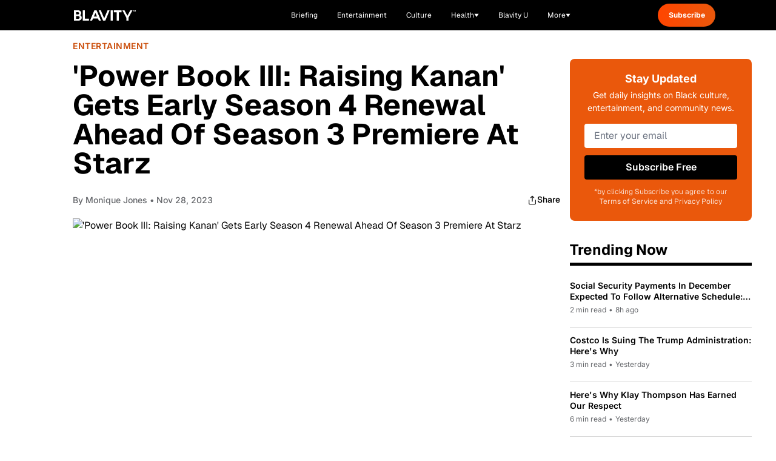

--- FILE ---
content_type: text/css; charset=utf-8
request_url: https://blavity.com/_nuxt/discoverContent.BO7bNlIc.css
body_size: -224
content:
.line-clamp-2[data-v-2d7af6ef],.line-clamp-2[data-v-cf1c554f]{display:-webkit-box;-webkit-line-clamp:2;line-clamp:2;-webkit-box-orient:vertical;overflow:hidden}.bg-dark-overlay[data-v-cf1c554f]{background:linear-gradient(180deg,#0000004d,#000000b3)}.sticky-ad-container[data-v-cf1c554f]{position:sticky;top:20px;z-index:10}


--- FILE ---
content_type: text/css; charset=utf-8
request_url: https://blavity.com/_nuxt/MustReadsSection.BTAH3VLI.css
body_size: -248
content:
.line-clamp-2[data-v-7ff6e82d]{-webkit-line-clamp:2;line-clamp:2}.line-clamp-2[data-v-7ff6e82d],.line-clamp-3[data-v-7ff6e82d]{display:-webkit-box;-webkit-box-orient:vertical;overflow:hidden}.line-clamp-3[data-v-7ff6e82d]{-webkit-line-clamp:3;line-clamp:3}


--- FILE ---
content_type: text/css; charset=utf-8
request_url: https://blavity.com/_nuxt/index.BDBoMXtx.css
body_size: -120
content:
.sa__subscribe-banner{background:linear-gradient(87deg,#1f504d,#009ca7)}@media (min-width:1024px){.sa__subscribe-banner{background:linear-gradient(121deg,#1f504d,#009ca7)}}.sa__subscribe-banner__wrapper{background-image:url(./bg-banner-2-mobile.BwkRqLDU.png);background-size:cover}@media (min-width:1024px){.sa__subscribe-banner__wrapper{background-image:url(./bg-banner-2.J8NTjBVc.png)}}[id][data-v-139b0982]:before{content:"";display:block;height:160px;margin-top:-160px;visibility:hidden}@media (min-width:1024px){[id][data-v-139b0982]:before{height:148px;margin-top:-148px}}


--- FILE ---
content_type: text/css; charset=utf-8
request_url: https://blavity.com/_nuxt/Banner.8P2E4oYw.css
body_size: 8
content:
.subscribe-category-selector__description{font-size:14px;font-style:normal;font-weight:400;letter-spacing:-.42px;line-height:120%;margin-bottom:64px}@media (min-width:1024px){.subscribe-category-selector__description{font-size:20px;letter-spacing:-.48px;line-height:128%;margin-bottom:40px}}.subscribe-category-selector__form input[type=email]{border-width:0 0 1px;flex:1 1 0%;--tw-border-opacity:1;background-color:transparent;border-color:#e8f887;border-color:rgb(232 248 135/var(--tw-border-opacity));padding-bottom:.625rem;padding-top:.625rem}.subscribe-category-selector__form input[type=submit]{--tw-bg-opacity:1;background-color:#e8f887;background-color:rgb(232 248 135/var(--tw-bg-opacity));text-transform:uppercase;--tw-text-opacity:1;color:#121212;color:rgb(18 18 18/var(--tw-text-opacity));padding:14px 27px}@media (min-width:1024px){.subscribe-category-selector__form input[type=submit]{padding-left:51px;padding-right:51px}}.subscribe-banner{background-image:url(./bg-subscribe-banner-mobile.BwDV8Ogb.png);background-size:cover}


--- FILE ---
content_type: text/css; charset=utf-8
request_url: https://blavity.com/_nuxt/index.cfxcQjba.css
body_size: -117
content:
.line-clamp-2[data-v-7d7f5f8f]{display:-webkit-box;-webkit-line-clamp:2;-webkit-box-orient:vertical;line-clamp:2;overflow:hidden}.featured-grid[data-v-8e29e18a]{align-items:center;display:grid;grid-template-columns:1fr}@media (min-width:1024px){.featured-grid[data-v-8e29e18a]{grid-template-columns:var(--image-ratio) var(--content-ratio)}}.line-clamp-2[data-v-37957095],.line-clamp-2[data-v-facfb441]{display:-webkit-box;-webkit-line-clamp:2;-webkit-box-orient:vertical;line-clamp:2;overflow:hidden}


--- FILE ---
content_type: text/css; charset=utf-8
request_url: https://blavity.com/_nuxt/shadowandact.D9DUXOS0.css
body_size: -23
content:
.sa-sub-navbar .router-link{border-bottom-width:2px;border-color:transparent;--tw-text-opacity:1;color:#121212;color:rgb(18 18 18/var(--tw-text-opacity));opacity:.8}@media (min-width:1024px){.sa-sub-navbar .router-link{border-bottom-width:0;border-top-width:4px}}.sa-sub-navbar .router-link-exact-active,.sa-sub-navbar .router-link:hover{--tw-border-opacity:1;border-color:#009ca7;border-color:rgb(0 156 167/var(--tw-border-opacity));--tw-text-opacity:1;color:#009ca7;color:rgb(0 156 167/var(--tw-text-opacity));opacity:1}.sa-top-banner__logo-container{border-left-width:2px;margin-bottom:1.5rem;position:relative;--tw-border-opacity:1;border-color:#009ca7;border-color:rgb(0 156 167/var(--tw-border-opacity));padding:1rem 1.25rem}@media (min-width:1024px){.sa-top-banner__logo-container{flex:0 0 320px;margin-bottom:0;padding-left:27px}}.sa-top-banner__logo-container:after,.sa-top-banner__logo-container:before{display:block;left:0;position:absolute;--tw-bg-opacity:1;background-color:#009ca7;background-color:rgb(0 156 167/var(--tw-bg-opacity));content:"";height:2px;width:23px}.sa-top-banner__logo-container:after{bottom:0}.sa-top-banner__logo-container:before{top:0}


--- FILE ---
content_type: text/css; charset=utf-8
request_url: https://blavity.com/_nuxt/DynamicContent.w6LFN2hA.css
body_size: 1488
content:
.article-container[data-v-1f4b3ce4]{padding-bottom:50px}.article-container-grid[data-v-1f4b3ce4]{display:grid;gap:36px;grid-template-columns:repeat(3,1fr)}@media (width <= 1024px){.article-container-grid[data-v-1f4b3ce4]{grid-template-columns:repeat(2,1fr)}}@media (width <= 600px){.article-container-grid[data-v-1f4b3ce4]{grid-template-columns:1fr}}.article-container-image[data-v-1f4b3ce4]{height:305px;margin-bottom:24px;-o-object-fit:cover;object-fit:cover;width:100%}.article-container-category[data-v-1f4b3ce4]{--tw-text-opacity:1;color:#ff5e23;color:rgb(255 94 35/var(--tw-text-opacity))}.featured-articles[data-v-74809fb5]{padding:2rem 1rem}@media (min-width:768px){.featured-articles[data-v-74809fb5]{padding-left:2rem;padding-right:2rem}}@media (min-width:1024px){.featured-articles[data-v-74809fb5]{padding-left:4rem;padding-right:4rem}}@media (min-width:1280px){.featured-articles[data-v-74809fb5]{padding-left:6rem;padding-right:6rem}}.featured-articles-grid[data-v-74809fb5]{display:grid;gap:1.5rem;grid-template-columns:repeat(1,minmax(0,1fr))}@media (min-width:768px){.featured-articles-grid[data-v-74809fb5]{grid-template-columns:repeat(2,minmax(0,1fr))}}@media (min-width:1024px){.featured-articles-grid[data-v-74809fb5]{grid-template-columns:repeat(3,minmax(0,1fr))}}.featured-articles-item[data-v-74809fb5]{display:flex;flex-direction:column}.featured-articles-image[data-v-74809fb5]{height:304px;margin-bottom:1rem;-o-object-fit:cover;object-fit:cover;width:100%}.featured-articles-content[data-v-74809fb5]{flex-grow:1}.featured-articles-category[data-v-74809fb5]{display:block;font-size:.875rem;font-weight:600;line-height:1.25rem;margin-bottom:.5rem;text-transform:uppercase;--tw-text-opacity:1;color:#66b2af;color:rgb(102 178 175/var(--tw-text-opacity))}.featured-articles-title[data-v-74809fb5]{display:-webkit-box;margin-bottom:.5rem;overflow:hidden;-webkit-box-orient:vertical;-webkit-line-clamp:2;font-size:1.25rem;font-weight:700;line-height:1.75rem}.featured-articles-meta[data-v-74809fb5]{font-size:.875rem;line-height:1.25rem;--tw-text-opacity:1;color:#828282;color:rgb(130 130 130/var(--tw-text-opacity))}.hero-image[data-v-9a42393b]{margin-bottom:50px}.hero-image-picture[data-v-9a42393b]{display:block;width:100%}.hero-image-img[data-v-9a42393b]{margin-bottom:0;min-height:35vh;-o-object-fit:cover;object-fit:cover;overflow:hidden;position:relative;width:100%}@media (width <=768px){.hero-image-img[data-v-9a42393b]{min-height:24vh}}.image-carousel{margin:0 auto;overflow:hidden;padding-bottom:49px;padding-left:0;padding-right:0;position:relative}@media (min-width:1024px){.image-carousel{padding-left:85px;padding-right:85px}}.image-carousel__main{position:relative}.image-carousel__main-image{max-height:740px;width:100%}.image-carousel__thumbnails{display:flex;gap:20px;justify-content:center;padding-top:20px}.image-carousel__thumbnail{height:100%;-o-object-fit:cover;object-fit:cover;width:250px}.image-carousel__thumbnail-button--active{border:5px solid #fd5001}.image-carousel__button{background:none;border:0;cursor:pointer;outline:none;position:absolute;top:50%;transform:translateY(-50%);z-index:10}.image-carousel__button--prev{left:44px}.image-carousel__button--next{right:44px}.meet-the-experts[data-v-c17b3336]{background:#000;color:#fff;margin-bottom:40px;padding-bottom:40px;padding-left:28px;padding-right:28px;text-align:center}@media (min-width:1024px){.meet-the-experts[data-v-c17b3336]{padding-left:55px;padding-right:55px}}.meet-the-experts__title[data-v-c17b3336]{font-family:Geist,-apple-system,BlinkMacSystemFont,Segoe UI,Roboto,sans-serif;font-size:40px;margin-bottom:58px;padding-top:66px;text-align:left;text-transform:uppercase}@media (min-width:1024px){.meet-the-experts__title[data-v-c17b3336]{font-size:56px}}.meet-the-experts__grid[data-v-c17b3336]{display:flex;flex-direction:column}@media (min-width:1024px){.meet-the-experts__grid[data-v-c17b3336]{flex-direction:row}}.meet-the-experts__card[data-v-c17b3336]{text-align:left}.meet-the-experts__card img[data-v-c17b3336]{height:410px;-o-object-fit:cover;object-fit:cover;padding-bottom:30px;width:410px}.meet-the-experts__name[data-v-c17b3336]{font-family:Geist,-apple-system,BlinkMacSystemFont,Segoe UI,Roboto,sans-serif;font-size:26px;margin-bottom:0;padding-bottom:15px;text-transform:uppercase}.meet-the-experts__bio[data-v-c17b3336]{margin-bottom:15px;max-width:70%}.meet-the-experts__social-link[data-v-c17b3336]{color:#fd5001;font-size:20px;text-transform:uppercase}.byline-section[data-v-699035b6]{font-family:Arial,sans-serif;padding-bottom:30px;text-align:center}.byline[data-v-699035b6]{color:#333;display:flex;font-size:.9em;justify-content:center}.byline span[data-v-699035b6]{margin:0 5px;white-space:nowrap}.byline .date[data-v-699035b6]{color:#bbb;text-transform:uppercase}@media screen and (width <=500px){.byline[data-v-699035b6]{flex-flow:wrap}}.double-image-container[data-v-ee070284]{display:flex;height:890px;margin:-15px;margin-bottom:unset;padding-bottom:50px}.double-image-container .image[data-v-ee070284]{background-position:50%;background-size:cover;flex-basis:calc(50% - 15px);margin:0 15px}@media (width <=600px){.double-image-container[data-v-ee070284]{height:250px;margin:unset;margin-bottom:50px;padding-bottom:unset}.double-image-container .image[data-v-ee070284]{flex-basis:100%;height:250px;margin:0 2px}}.slider-container[data-v-44027f4a]{padding-bottom:50px;position:relative;width:100%}.slider-image[data-v-44027f4a]{display:block;width:100%}.slider-btn[data-v-44027f4a]{background:transparent;border:none;cursor:pointer;position:absolute;top:50%;transform:translateY(-50%);z-index:10}.prev[data-v-44027f4a]{left:30px}.next[data-v-44027f4a]{right:30px}.thumbnail-container[data-v-44027f4a]{display:flex;justify-content:center;margin-top:10px;overflow-x:auto}.thumbnail[data-v-44027f4a]{background:transparent;border:none;cursor:pointer;height:90px;margin:0 5px;opacity:.6;padding:0;width:150px}.thumbnail img[data-v-44027f4a]{height:100%;-o-object-fit:cover;object-fit:cover;width:100%}.thumbnail.active[data-v-44027f4a]{opacity:1}.credits-container[data-v-bda947a9]{padding-bottom:50px}.credits[data-v-bda947a9]{flex-flow:wrap;margin:0 auto;max-width:60%;text-align:center}@media screen and (width <=500px){.credits-container[data-v-bda947a9]{margin-bottom:50px;padding-bottom:unset}.credits[data-v-bda947a9]{max-width:100%}}.capitalize[data-v-bda947a9]{text-transform:capitalize}.player-container[data-v-212f8910]{padding-bottom:56.25%;position:relative;width:100%}.player-container[data-v-212f8910] iframe{height:100%;left:0;position:absolute;top:0;width:100%}.embed-pdf[data-v-4bffc43f]{margin:2rem 0;width:100%}.embed-pdf-wrapper[data-v-4bffc43f]{margin:0 auto;max-width:100%}.embed-pdf-container[data-v-4bffc43f]{background:#f5f5f5;border-radius:4px;overflow:hidden;position:relative;width:100%}.embed-pdf-frame[data-v-4bffc43f]{border:none;width:100%}.embed-pdf-download[data-v-4bffc43f]{background:#fff;border-radius:4px;bottom:1rem;box-shadow:0 2px 4px #0000001a;color:#333;font-size:.875rem;padding:.5rem 1rem;position:absolute;right:1rem;text-decoration:none;transition:all .2s ease;z-index:1}.embed-pdf-download[data-v-4bffc43f]:hover{background:#f0f0f0;box-shadow:0 4px 8px #0000001a}@media (width <= 768px){.embed-pdf[data-v-4bffc43f]{margin:1rem 0}.embed-pdf-container[data-v-4bffc43f]{border-radius:0}}.content-entry{position:relative}.content-entry p{margin-bottom:30px}.full-width{left:50%;margin-left:-50vw;margin-right:-50vw;position:relative;right:50%;width:100vw}


--- FILE ---
content_type: text/javascript; charset=utf-8
request_url: https://blavity.com/_nuxt/BIoBq9WY.js
body_size: 7339
content:
import{r as H,o as i,f as n,m as e,F as D,s as V,g as F,q as $,h as A,B as h,t as y,V as oe,x as N,D as U,c as v,p as b,O as ee,aj as te,M as O,d as W,e as a,Q as q,R as G,_ as Q,a3 as he,a as pe}from"./q4uwIswd.js";import{_ as ge}from"./BTHvBlti.js";import{u as P,a as me}from"./ChlYf8xK.js";import{c as L,_ as _e}from"./D-yYMr_W.js";import{u as fe}from"./BnZQU5KJ.js";import{w as E}from"./3-6QuDKA.js";import{u as xe}from"./BYHAzbj8.js";const ye={class:"health-conditions-section"},we=e("div",{class:"flex justify-between items-end mb-6 pb-4 border-b-[5px] border-black"},[e("h2",{class:"text-[32px] font-extrabold"},[e("span",{class:"lg:hidden"},[y("Explore By"),e("br"),y("Health"),e("br"),y("Conditions")]),e("span",{class:"hidden lg:inline"},"Explore By Health Conditions")])],-1),ve={class:"grid grid-cols-2 lg:grid-cols-6 gap-6"},be={class:"flex flex-col items-center justify-center"},ke={class:"w-16 h-16 mb-1 flex items-center justify-center"},$e=["src","alt"],Me={class:"text-center text-xs font-bold leading-tight px-2"},Ae={key:0,class:"mt-6"},Be=e("path",{d:"M7.58325 18.4173L18.4166 7.58398M18.4166 7.58398H7.58325M18.4166 7.58398V18.4173",stroke:"white","stroke-width":"2.16667","stroke-linecap":"round","stroke-linejoin":"round"},null,-1),Ce=[Be],Le={__name:"HealthConditionsCarousel",props:{conditions:{type:Array,required:!0}},setup(d){const t=H(!1);return(o,f)=>{const r=N;return i(),n("div",ye,[we,e("div",null,[e("div",ve,[(i(!0),n(D,null,V(t.value?d.conditions:d.conditions.slice(0,6),(m,w)=>(i(),F(r,{key:w,to:m.link,class:"flex flex-col items-center justify-center bg-[#ECECE6] hover:bg-gray-50 transition-colors rounded-lg shadow-sm w-full h-[100px]"},{default:$(()=>[e("div",be,[e("div",ke,[m.icon?(i(),n("img",{key:0,src:m.icon,alt:m.name,class:"w-full h-full object-contain"},null,8,$e)):A("",!0)]),e("span",Me,h(m.name),1)])]),_:2},1032,["to"]))),128))]),d.conditions.length>6?(i(),n("div",Ae,[e("button",{class:"inline-flex items-center px-4 py-2 bg-black text-white font-semibold hover:bg-gray-800 transition-colors rounded-lg text-sm",onClick:f[0]||(f[0]=m=>t.value=!t.value)},[y(h(t.value?"View Less":"View More")+" ",1),(i(),n("svg",{width:"16",height:"16",viewBox:"0 0 26 26",fill:"none",xmlns:"http://www.w3.org/2000/svg",class:oe(["ml-2 transition-transform",{"rotate-180":t.value}])},Ce,2))])])):A("",!0)])])}}},le=U("/images/blavity-health/svgs/carousel-next-icon.svg"),Se={class:"trusted-professionals-section mb-12"},Ee={class:"flex justify-between items-end mb-6 pb-4 border-b-[5px] border-black"},je=e("h2",{class:"text-[32px] font-extrabold"},[e("span",{class:"lg:hidden"},[y("Reviewed By"),e("br"),y("Trusted Health"),e("br"),y("Professionals")]),e("span",{class:"hidden lg:inline"},"Reviewed By Trusted Medical Professionals")],-1),Re=e("span",{class:"hidden lg:inline"},"Meet the Experts",-1),Te=e("span",{class:"lg:hidden"},"Meet Experts",-1),Ne=e("svg",{width:"26",height:"26",viewBox:"0 0 26 26",fill:"none",xmlns:"http://www.w3.org/2000/svg"},[e("path",{d:"M7.58325 18.4173L18.4166 7.58398M18.4166 7.58398H7.58325M18.4166 7.58398V18.4173",stroke:"#1E1E1E","stroke-width":"2.16667","stroke-linecap":"round","stroke-linejoin":"round"})],-1),He={class:"flex flex-col gap-4 lg:hidden"},Pe={class:"relative hidden lg:block p-6"},Fe=e("img",{src:le,alt:"Previous",class:"w-6 h-6"},null,-1),De=[Fe],Ve=e("img",{src:le,alt:"Next",class:"w-6 h-6 rotate-180"},null,-1),Ie=[Ve],We=201.45+16,ze={__name:"TrustedMedicalProfessionals",props:{professionals:{type:Array,required:!0},slidesPerView:{type:Number,default:4}},setup(d){const t=d,o=H(0),f=v(()=>We),r=v(()=>Math.max(0,t.professionals.length-t.slidesPerView)),m=v(()=>!1),w=v(()=>!1),p=()=>{o.value===0?o.value=r.value:o.value--},x=()=>{o.value>=r.value?o.value=0:o.value++};return(s,u)=>{const g=N,l=ge;return i(),n("div",Se,[e("div",Ee,[je,b(g,{class:"flex text-[18px] font-semibold text-[#000] items-center opacity-100",to:"/health/medical-experts"},{default:$(()=>[Re,Te,Ne]),_:1})]),e("div",He,[(i(!0),n(D,null,V(d.professionals.slice(0,5),(k,M)=>(i(),F(l,{key:M,professional:k,horizontal:""},null,8,["professional"]))),128))]),e("div",Pe,[ee(e("button",{class:"absolute left-6 top-1/2 -translate-y-1/2 z-10 w-10 h-10 bg-black rounded-lg flex items-center justify-center hover:bg-gray-800 transition-colors","aria-label":"Previous professionals",onClick:p},De,512),[[te,!m.value]]),e("div",{class:"overflow-hidden mx-12",style:O({maxWidth:`${f.value*4}px`})},[e("div",{class:"flex transition-transform duration-300 ease-in-out items-stretch",style:O({transform:`translateX(-${o.value*f.value}px)`})},[(i(!0),n(D,null,V(d.professionals,(k,M)=>(i(),n("div",{key:M,class:"flex-shrink-0 px-2 flex"},[b(l,{professional:k,variant:"small"},null,8,["professional"])]))),128))],4)],4),ee(e("button",{class:"absolute right-6 top-1/2 -translate-y-1/2 z-10 w-10 h-10 bg-black rounded-lg flex items-center justify-center hover:bg-gray-800 transition-colors","aria-label":"Next professionals",onClick:x},Ie,512),[[te,!w.value]])])])}}},j=d=>(q("data-v-7d7f5f8f"),d=d(),G(),d),Oe={class:"recommended-by-editors-section mb-12"},Ue=j(()=>e("div",{class:"flex items-center justify-between mb-8 pb-4 border-b-[5px] border-black"},[e("h2",{class:"text-[32px] font-extrabold"},[e("span",{class:"lg:hidden"},[y("Recommended"),e("br"),y("By Our Editors")]),e("span",{class:"hidden lg:inline"},"Recommended By Our Editors")])],-1)),qe={class:"lg:hidden space-y-6"},Ge={key:0,class:"featured-article"},Qe={class:"relative aspect-[16/9] overflow-hidden mb-4 rounded-lg"},Xe=["src","alt"],Je={key:1,class:"w-full h-full bg-gray-200"},Ke=j(()=>e("div",{class:"text-[#18181B] text-[14px] font-semibold leading-[20px] mb-2"}," Featured Story ",-1)),Ye={class:"text-[24px] font-bold text-gray-900 group-hover:text-blue-600 transition-colors mb-3 leading-tight"},Ze={class:"text-[14px] text-[#71717A] mb-4"},et=j(()=>e("span",{class:"mx-2"},"•",-1)),tt=j(()=>e("button",{class:"inline-flex items-center px-6 py-3 bg-black text-white font-semibold hover:bg-gray-800 transition-colors rounded-lg"},[y(" Read Story "),e("svg",{width:"20",height:"20",viewBox:"0 0 26 26",fill:"none",xmlns:"http://www.w3.org/2000/svg",class:"ml-2"},[e("path",{d:"M7.58325 18.4173L18.4166 7.58398M18.4166 7.58398H7.58325M18.4166 7.58398V18.4173",stroke:"white","stroke-width":"2.16667","stroke-linecap":"round","stroke-linejoin":"round"})])],-1)),st={class:"relative aspect-[16/9] overflow-hidden mb-4"},ot=["src","alt"],lt={key:1,class:"w-full h-full bg-gray-200"},at={key:0,class:"text-[#FF4500] text-[14px] font-semibold leading-[20px]"},it={key:1,class:"text-[12px] text-[#71717A] pb-[12px]"},nt=j(()=>e("span",{class:"mx-2"},"•",-1)),rt={key:2,class:"text-[12px] text-[#71717A] pb-[12px]"},ct={class:"space-y-2"},dt={class:"text-[18px] font-bold text-gray-900 group-hover:text-blue-600 transition-colors leading-normal"},ut={class:"text-[#71717A] text-[14px] leading-[20px] line-clamp-2"},ht={class:"hidden lg:grid grid-cols-1 lg:grid-cols-2 gap-8"},pt={key:0,class:"featured-article"},gt={class:"relative aspect-[16/9] overflow-hidden mb-4 rounded-lg"},mt=["src","alt"],_t={key:1,class:"w-full h-full bg-gray-200"},ft=j(()=>e("div",{class:"text-[#18181B] text-[14px] font-semibold leading-[20px] mb-2"}," Featured Story ",-1)),xt={class:"text-[24px] font-bold text-gray-900 group-hover:text-blue-600 transition-colors mb-3 leading-tight"},yt={class:"text-[14px] text-[#71717A] mb-4"},wt=j(()=>e("span",{class:"mx-2"},"•",-1)),vt=j(()=>e("button",{class:"inline-flex items-center px-6 py-3 bg-black text-white font-semibold hover:bg-gray-800 transition-colors rounded-lg"},[y(" Read Story "),e("svg",{width:"20",height:"20",viewBox:"0 0 26 26",fill:"none",xmlns:"http://www.w3.org/2000/svg",class:"ml-2"},[e("path",{d:"M7.58325 18.4173L18.4166 7.58398M18.4166 7.58398H7.58325M18.4166 7.58398V18.4173",stroke:"white","stroke-width":"2.16667","stroke-linecap":"round","stroke-linejoin":"round"})])],-1)),bt={class:"article-list space-y-6"},kt={class:"relative w-[200px] h-[130px] flex-shrink-0 overflow-hidden"},$t=["src","alt"],Mt={key:1,class:"w-full h-full bg-gray-200"},At={class:"flex-1 p-4",style:{background:"#ECECE6"}},Bt={class:"text-[16px] font-bold text-gray-900 group-hover:text-blue-600 transition-colors mb-2 leading-tight line-clamp-2"},Ct={key:0,class:"text-[12px] text-[#71717A]"},Lt=j(()=>e("span",{class:"mx-2"},"•",-1)),St={key:1,class:"text-[12px] text-[#71717A]"},Et=W({__name:"RecommendedByEditors",props:{articles:{},showTimestamp:{type:Boolean,default:!0}},setup(d){const t=d,o=v(()=>t.articles[0]),f=v(()=>t.articles.slice(1,4)),r=s=>{var u,g;return(u=s.authors)!=null&&u.length?s.authors[0].displayName:((g=s.author)==null?void 0:g.displayName)||"Blavity Staff"},m=s=>{if(!s.body)return 5;const u=s.body.split(/\s+/).length;return Math.ceil(u/200)},w=s=>{if(!s)return"";const u=new Date,g=new Date(s),l=Math.floor((u.getTime()-g.getTime())/(1e3*60*60));return l<24?`${l} hours ago`:`${Math.floor(l/24)} days ago`},p=s=>s?new Date(s).toLocaleDateString("en-US",{month:"short",day:"numeric",year:"numeric"}):"",x=s=>{if(!s)return"";const u=L(s,!0);return u.length>150?u.substring(0,150)+"...":u};return(s,u)=>{const g=N;return i(),n("section",Oe,[Ue,e("div",qe,[a(o)?(i(),n("div",Ge,[b(g,{to:("useArticleRedirect"in s?s.useArticleRedirect:a(P))(a(o)),class:"block group"},{default:$(()=>{var l;return[e("div",Qe,[(l=a(o).featuredMedia)!=null&&l.url?(i(),n("img",{key:0,src:a(o).featuredMedia.url,alt:a(o).featuredMedia.alt||a(o).title,class:"w-full h-full object-cover group-hover:scale-105 transition-transform duration-300"},null,8,Xe)):(i(),n("div",Je))]),Ke,e("h3",Ye,h(a(L)(a(o).title)),1),e("div",Ze,[e("span",null,"By "+h(r(a(o))),1),et,e("span",null,h(m(a(o)))+" min read",1)]),tt]}),_:1},8,["to"])])):A("",!0),(i(!0),n(D,null,V(a(f),l=>(i(),n("article",{key:l.id,class:"group"},[b(g,{to:("useArticleRedirect"in s?s.useArticleRedirect:a(P))(l),class:"block"},{default:$(()=>{var k,M;return[e("div",st,[(k=l.featuredMedia)!=null&&k.url?(i(),n("img",{key:0,src:l.featuredMedia.url,alt:l.featuredMedia.alt||l.title,class:"w-full h-full object-cover group-hover:scale-105 transition-transform duration-300 object-top"},null,8,ot)):(i(),n("div",lt))]),(M=l.categories)!=null&&M[0]?(i(),n("div",at,h(l.categories[0].name),1)):A("",!0),s.showTimestamp?(i(),n("div",it,[e("span",null,"By "+h(r(l)),1),nt,e("time",null,h(p(l.publishedAt)),1)])):(i(),n("div",rt,[e("span",null,"By "+h(r(l)),1)])),e("div",ct,[e("h3",dt,h(a(L)(l.title)),1),e("p",ut,h(a(L)(l.excerpt||x(l.body))),1)])]}),_:2},1032,["to"])]))),128))]),e("div",ht,[a(o)?(i(),n("div",pt,[b(g,{to:("useArticleRedirect"in s?s.useArticleRedirect:a(P))(a(o)),class:"block group"},{default:$(()=>{var l;return[e("div",gt,[(l=a(o).featuredMedia)!=null&&l.url?(i(),n("img",{key:0,src:a(o).featuredMedia.url,alt:a(o).featuredMedia.alt||a(o).title,class:"w-full h-full object-cover group-hover:scale-105 transition-transform duration-300"},null,8,mt)):(i(),n("div",_t))]),ft,e("h3",xt,h(a(L)(a(o).title)),1),e("div",yt,[e("span",null,"By "+h(r(a(o))),1),wt,e("span",null,h(m(a(o)))+" min read",1)]),vt]}),_:1},8,["to"])])):A("",!0),e("div",bt,[(i(!0),n(D,null,V(a(f),l=>(i(),n("article",{key:l.id,class:"group"},[b(g,{to:("useArticleRedirect"in s?s.useArticleRedirect:a(P))(l),class:"flex gap-0 w-full"},{default:$(()=>{var k;return[e("div",kt,[(k=l.featuredMedia)!=null&&k.url?(i(),n("img",{key:0,src:l.featuredMedia.url,alt:l.featuredMedia.alt||l.title,class:"w-full h-full object-cover group-hover:scale-105 transition-transform duration-300"},null,8,$t)):(i(),n("div",Mt))]),e("div",At,[e("h4",Bt,h(a(L)(l.title)),1),s.showTimestamp?(i(),n("div",Ct,[e("span",null,"By "+h(r(l)),1),Lt,e("span",null,h(w(l.publishedAt)),1)])):(i(),n("div",St,[e("span",null,"By "+h(r(l)),1)]))])]}),_:2},1032,["to"])]))),128))])])])}}}),jt=Q(Et,[["__scopeId","data-v-7d7f5f8f"]]),I=async(d={})=>{const{tag:t,category:o,count:f=10,featured:r,sortBy:m="date",order:w="desc"}=d,p={count:f,sortBy:m,order:w};t&&(p.tag=t),o&&(p.category=o),r!==void 0&&(p.featured=r);const{data:x,error:s,refresh:u}=await me("/articles",{query:p}),g=v(()=>{var k;return((k=x.value)==null?void 0:k.list)??[]}),l=v(()=>g.value[0]??null);return{articles:g,firstArticle:l,data:x,error:s,refresh:u}},Rt=U("/images/blavity-health/article-reviewed-by-experts-mobile.png"),ae=U("/images/blavity-health/svgs/health-logo.svg"),Tt=U("/images/blavity-health/article-reviewed-by-experts.png"),Nt=()=>{const d=H([]),t=H([]),o=H(null),f=H(!1);return{healthConditions:d,medicalProfessionals:t,articleSectionCategories:o,isLoading:f,fetchHealthPageData:async(m="TBD")=>{var w,p,x,s,u,g,l;try{f.value=!0;const M=await(await fetch(`https://cms.blavity.com/wp-json/wp/v2/pages/${m}`)).json();if((w=M.acf)!=null&&w.health_conditions){const C={cancer:"cancer",hiv:"hiv","high blood pressure":"blood-pressure","women's health":"womens-health","heart health":"heart-health",diabetes:"diabetes"};d.value=M.acf.health_conditions.map(S=>{var z;let B=S.condition_slug||"";if(B=B.startsWith("/")?B.substring(1):B,B=B.replace(/-cluster$/,""),B==="womens-health-2"&&(B="womens-health"),!B&&S.condition_title){const X=S.condition_title.toLowerCase();B=C[X]||""}return{name:S.condition_title||"",icon:((z=S.image)==null?void 0:z.url)||S.image||"",link:`/health/conditions/${B}`}})}if((p=M.acf)!=null&&p.trusted_medical_professionals&&(t.value=M.acf.trusted_medical_professionals.map(C=>{var S;return{name:C.name||"",image:((S=C.image)==null?void 0:S.url)||C.image||"",description:C.bio||"",link:"#"}})),(x=M.acf)!=null&&x.article_section_category){const C=M.acf.article_section_category;o.value={latest:{category:((s=C.latest)==null?void 0:s.category)||"health"},in_the_news:((u=C.in_the_news)==null?void 0:u.category)||"health-news",health_sponsor:{category:((g=C.health_sponsor)==null?void 0:g.category)||"health"},recommended_by_editors:{category:((l=C.recommended_by_editors)==null?void 0:l.category)||"cost-coverage"}}}return{healthConditions:d.value,medicalProfessionals:t.value,articleSectionCategories:o.value}}catch(k){return console.error("Error fetching health page data:",k),{healthConditions:[],medicalProfessionals:[],articleSectionCategories:null}}finally{f.value=!1}}}},Ht={class:"flex items-center justify-between mb-8 pb-4 border-b-[5px] border-black"},Pt={class:"text-[32px] font-extrabold"},Ft=e("svg",{width:"26",height:"26",viewBox:"0 0 26 26",fill:"none",xmlns:"http://www.w3.org/2000/svg"},[e("path",{d:"M7.58325 18.4173L18.4166 7.58398M18.4166 7.58398H7.58325M18.4166 7.58398V18.4173",stroke:"#1E1E1E","stroke-width":"2.16667","stroke-linecap":"round","stroke-linejoin":"round"})],-1),se=W({__name:"ArticleSectionWrapper",props:{title:{},readAllLink:{},readAllText:{default:"Read all"},showReadAll:{type:Boolean,default:!0},sectionClass:{default:"mb-12"}},setup(d){return(t,o)=>{const f=N;return i(),n("section",{class:oe(["article-section-wrapper",t.sectionClass])},[e("div",Ht,[e("h2",Pt,h(t.title),1),t.showReadAll&&t.readAllLink?(i(),F(f,{key:0,to:t.readAllLink,class:"flex text-[18px] font-semibold text-[#000] items-center opacity-100"},{default:$(()=>[y(h(t.readAllText)+" ",1),Ft]),_:1},8,["to"])):A("",!0)]),he(t.$slots,"default")],2)}}}),ie=d=>(q("data-v-8e29e18a"),d=d(),G(),d),Dt={class:"featured-grid gap-[30px] items-center pb-12 lg:pb-[40px]"},Vt={class:"order-1 lg:order-1"},It={class:"relative overflow-hidden rounded-lg aspect-[16/9]"},Wt=["src","alt"],zt={key:1,class:"w-full h-full bg-gray-200"},Ot={class:"order-2 lg:order-2"},Ut={class:"text-3xl md:text-4xl lg:text-[30px] mb-[10px] md:mb-[20px] font-bold tracking-[-0.75px] capitalize mt-0 hover:text-gray-700 transition-colors"},qt={key:1,class:"flex items-center space-x-2 text-gray-600 mb-[10px] md:mb-[15px]"},Gt=ie(()=>e("span",null,"•",-1)),Qt={key:2,class:"text-lg text-[#71717A] leading-relaxed mb-[17px] md:mb-[20px]"},Xt=ie(()=>e("svg",{width:"17",height:"16",viewBox:"0 0 17 16",fill:"none",xmlns:"http://www.w3.org/2000/svg"},[e("path",{d:"M4.87891 4.66602H11.5456V11.3327",stroke:"white","stroke-width":"1.33333","stroke-linecap":"round","stroke-linejoin":"round"}),e("path",{d:"M4.87891 11.3327L11.5456 4.66602",stroke:"white","stroke-width":"1.33333","stroke-linecap":"round","stroke-linejoin":"round"})],-1)),Jt=W({__name:"FeaturedStoryLayout",props:{article:{},labelText:{default:"Featured Story"},labelColor:{default:"#18181B"},ctaText:{default:"Read Story"},imageWidth:{default:7}},setup(d){const t=d,o=v(()=>`${t.imageWidth/12*100}%`),f=v(()=>`${(12-t.imageWidth)/12*100}%`),r=v(()=>t.article?P(t.article):"#"),m=v(()=>{var s,u;return t.article?(s=t.article.authors)!=null&&s.length?t.article.authors.map(g=>g.displayName).join(", "):((u=t.article.author)==null?void 0:u.displayName)||"":""}),w=v(()=>{var l;if(!((l=t.article)!=null&&l.body))return"5 min read";const s=200,u=t.article.body.split(" ").length;return`${Math.ceil(u/s)} min read`}),p=s=>{if(!s)return"";const u=L(s,!0);return u.length>200?u.substring(0,200)+"...":u},x=v(()=>{if(!t.article||!(t.article.excerpt||t.article.body||""))return"";if(t.article.excerpt){const u=L(t.article.excerpt),g=200;return u.length<=g?u:u.substring(0,g).trim()+"..."}return p(t.article.body)});return(s,u)=>{const g=N;return i(),n("div",{class:"featured-story-layout",style:O({"--image-ratio":a(o),"--content-ratio":a(f)})},[e("div",Dt,[e("div",Vt,[s.article?(i(),F(g,{key:0,to:a(r)},{default:$(()=>{var l;return[e("div",It,[(l=s.article.featuredMedia)!=null&&l.url?(i(),n("img",{key:0,src:s.article.featuredMedia.url,alt:s.article.featuredMedia.alt||s.article.title,class:"w-full h-full object-cover"},null,8,Wt)):(i(),n("div",zt))])]}),_:1},8,["to"])):A("",!0)]),e("div",Ot,[e("div",{class:"text-sm font-semibold mb-[5px] md:mb-[12px]",style:O({color:s.labelColor})},h(s.labelText),5),s.article?(i(),F(g,{key:0,to:a(r),class:"block"},{default:$(()=>[e("h1",Ut,h(a(L)(s.article.title)),1)]),_:1},8,["to"])):A("",!0),s.article?(i(),n("div",qt,[e("span",null,"By "+h(a(m)),1),Gt,e("span",null,h(a(w)),1)])):A("",!0),a(x)?(i(),n("p",Qt,h(a(x)),1)):A("",!0),s.article?(i(),F(g,{key:3,to:a(r),class:"inline-flex items-center gap-2 bg-black text-white px-6 py-3 rounded-md md:font-semibold hover:bg-gray-800 transition-colors"},{default:$(()=>[y(h(s.ctaText)+" ",1),Xt]),_:1},8,["to"])):A("",!0)])])],4)}}}),Kt=Q(Jt,[["__scopeId","data-v-8e29e18a"]]),ne=d=>(q("data-v-37957095"),d=d(),G(),d),Yt={class:"article-grid-layout"},Zt={class:"grid grid-cols-1 md:grid-cols-2 lg:grid-cols-3 gap-6 mb-8"},es={class:"relative aspect-[16/9] overflow-hidden mb-4"},ts=["src","alt"],ss={key:1,class:"w-full h-full bg-gray-200"},os={key:0,class:"text-[#FF4500] text-[14px] font-semibold leading-[20px]"},ls={key:1,class:"text-[12px] text-[#71717A] pb-[12px]"},as=ne(()=>e("span",{class:"mx-2"},"•",-1)),is={class:"space-y-2"},ns={class:"text-[18px] font-bold text-gray-900 group-hover:text-blue-600 transition-colors leading-normal"},rs={key:0,class:"text-[#71717A] text-[14px] leading-[20px] line-clamp-2"},cs={key:0},ds=ne(()=>e("svg",{width:"20",height:"20",viewBox:"0 0 26 26",fill:"none",xmlns:"http://www.w3.org/2000/svg",class:"ml-2"},[e("path",{d:"M7.58325 18.4173L18.4166 7.58398M18.4166 7.58398H7.58325M18.4166 7.58398V18.4173",stroke:"white","stroke-width":"2.16667","stroke-linecap":"round","stroke-linejoin":"round"})],-1)),us=W({__name:"ArticleGridLayout",props:{articles:{},ctaLink:{},ctaText:{},showCategory:{type:Boolean,default:!0},showMeta:{type:Boolean,default:!0},showExcerpt:{type:Boolean,default:!0}},setup(d){const t=r=>{var m,w;return(m=r.authors)!=null&&m.length?r.authors[0].displayName:((w=r.author)==null?void 0:w.displayName)||"Blavity Staff"},o=r=>r?new Date(r).toLocaleDateString("en-US",{month:"short",day:"numeric",year:"numeric"}):"",f=r=>{if(!r)return"";const m=L(r,!0);return m.length>150?m.substring(0,150)+"...":m};return(r,m)=>{const w=N;return i(),n("div",Yt,[e("div",Zt,[(i(!0),n(D,null,V(r.articles,p=>(i(),n("article",{key:p.id,class:"group"},[b(w,{to:("useArticleRedirect"in r?r.useArticleRedirect:a(P))(p),class:"block"},{default:$(()=>{var x,s;return[e("div",es,[(x=p.featuredMedia)!=null&&x.url?(i(),n("img",{key:0,src:p.featuredMedia.url,alt:p.featuredMedia.alt||p.title,class:"w-full h-full object-cover group-hover:scale-105 transition-transform duration-300 object-top"},null,8,ts)):(i(),n("div",ss))]),r.showCategory&&((s=p.categories)!=null&&s[0])?(i(),n("div",os,h(p.categories[0].name),1)):A("",!0),r.showMeta?(i(),n("div",ls,[e("span",null,"By "+h(t(p)),1),as,e("time",null,h(o(p.publishedAt)),1)])):A("",!0),e("div",is,[e("h3",ns,h(a(L)(p.title)),1),r.showExcerpt?(i(),n("p",rs,h(a(L)(p.excerpt||f(p.body))),1)):A("",!0)])]}),_:2},1032,["to"])]))),128))]),r.ctaLink&&r.ctaText?(i(),n("div",cs,[b(w,{to:r.ctaLink,class:"inline-flex items-center px-6 py-3 bg-black text-white font-semibold hover:bg-gray-800 transition-colors rounded-lg"},{default:$(()=>[y(h(r.ctaText)+" ",1),ds]),_:1},8,["to"])])):A("",!0)])}}}),hs=Q(us,[["__scopeId","data-v-37957095"]]),R=d=>(q("data-v-facfb441"),d=d(),G(),d),ps={class:"container mx-auto px-4 py-12 max-w-[1400px]"},gs={class:"grid grid-cols-1 lg:grid-cols-[1fr_300px] gap-[41px]"},ms={id:"conditions"},_s=R(()=>e("div",{class:"flex items-center justify-center max-w-full overflow-hidden min-h-none my-8"},[e("div",{class:"htl-ad htlad-leaderboard"})],-1)),fs={id:"specialist"},xs={class:"lg:hidden"},ys={class:"my-12 rounded-lg overflow-hidden relative"},ws=R(()=>e("img",{src:Rt,alt:"Articles Reviewed By Trusted Medical Professionals",class:"w-full h-auto"},null,-1)),vs={class:"absolute inset-0 p-6 flex flex-col justify-between text-white"},bs=R(()=>e("div",null,[e("img",{src:ae,alt:"Health Logo",class:"w-10 h-10 mb-3"}),e("h2",{class:"text-2xl font-bold leading-tight"},[y(" Every Article Is Reviewed"),e("br"),y("By Medical Experts. ")])],-1)),ks=R(()=>e("svg",{width:"16",height:"16",viewBox:"0 0 26 26",fill:"none",xmlns:"http://www.w3.org/2000/svg",class:"ml-2"},[e("path",{d:"M7.58325 18.4173L18.4166 7.58398M18.4166 7.58398H7.58325M18.4166 7.58398V18.4173",stroke:"white","stroke-width":"2.16667","stroke-linecap":"round","stroke-linejoin":"round"})],-1)),$s={class:"col-span-1"},Ms={class:"hidden lg:block"},As={class:"hidden lg:block my-12 rounded-lg overflow-hidden relative"},Bs=R(()=>e("img",{src:Tt,alt:"Articles Reviewed By Trusted Medical Professionals",class:"w-full h-auto"},null,-1)),Cs={class:"absolute inset-0 p-8 lg:p-12 flex flex-col justify-center text-white",style:{"max-width":"50%"}},Ls=R(()=>e("img",{src:ae,alt:"Health Logo",class:"w-12 h-12 mb-4"},null,-1)),Ss=R(()=>e("h2",{class:"text-3xl lg:text-4xl font-bold mb-6"},[y(" Every Article Is"),e("br"),y("Reviewed By"),e("br"),y("Medical Experts. ")],-1)),Es=R(()=>e("svg",{width:"20",height:"20",viewBox:"0 0 26 26",fill:"none",xmlns:"http://www.w3.org/2000/svg",class:"ml-2"},[e("path",{d:"M7.58325 18.4173L18.4166 7.58398M18.4166 7.58398H7.58325M18.4166 7.58398V18.4173",stroke:"white","stroke-width":"2.16667","stroke-linecap":"round","stroke-linejoin":"round"})],-1)),J="The Community for Black Creativity and News - Blavity News",js=W({__name:"index",async setup(d){var K;let t,o;const f=pe(),{data:r,loadHomepageData:m}=xe();[t,o]=E(()=>m()),await t,o();const{healthConditions:w,medicalProfessionals:p,articleSectionCategories:x,fetchHealthPageData:s}=Nt();[t,o]=E(()=>s(72864561)),await t,o();const u=c=>c.toLowerCase().replace(/[^a-z0-9]+/g,"-").replace(/^-+|-+$/g,""),g=([t,o]=E(()=>fetch("https://cms.blavity.com/wp-json/wp/v2/pages/72876756")),t=await t,o(),t),l=([t,o]=E(()=>g.json()),t=await t,o(),t);(K=l.acf)!=null&&K.trusted_medical_professionals&&(p.value=l.acf.trusted_medical_professionals.map(c=>{var _;return{name:c.name||"",image:((_=c.image)==null?void 0:_.url)||c.image||"",description:c.bio||"",slug:u(c.name||""),link:"#",order:c.order}}).sort((c,_)=>c.order&&_.order?Number(c.order)-Number(_.order):c.order&&!_.order?-1:!c.order&&_.order?1:0));const{firstArticle:k}=([t,o]=E(()=>{var c;return I({category:(c=x.value)==null?void 0:c.latest.category,count:1})}),t=await t,o(),t),{articles:M}=([t,o]=E(()=>I({category:"nutrition",count:10,sortBy:"date"})),t=await t,o(),t),{articles:C}=([t,o]=E(()=>{var c;return I({category:(c=x.value)==null?void 0:c.health_sponsor.category,count:1})}),t=await t,o(),t);v(()=>C.value[0]);const{articles:S}=([t,o]=E(()=>{var c;return I({category:(c=x.value)==null?void 0:c.in_the_news,count:6,sortBy:"date"})}),t=await t,o(),t),{articles:B}=([t,o]=E(()=>{var c;return I({category:(c=x.value)==null?void 0:c.recommended_by_editors.category,count:4,sortBy:"date"})}),t=await t,o(),t),z=v(()=>w.value),X=v(()=>p.value.length>0?p.value:[]),re=v(()=>{var _;const c=(_=x.value)==null?void 0:_.latest.category;return c?`/health/category/${c}`:null});v(()=>{var _;const c=(_=x.value)==null?void 0:_.health_sponsor.category;return c?`/health/category/${c}`:null}),v(()=>{var _;const c=(_=x.value)==null?void 0:_.recommended_by_editors.category;return c?`/health/category/${c}`:null}),fe({title:J,ogTitle:J,ogUrl:f.public.HOST_URL,twitterTitle:J});try{window.htlbid=window.htlbid||{},window.htlbid.cmd=window.htlbid.cmd||[],window.htlbid.cmd.push(function(){const c=window.htlbid;window.htlbid.setTargeting("is_testing",f.public.APP_ENV==="prod"?"no":"yes"),c.setTargeting("is_home","yes"),c.setTargeting("tags","homepage"),c.layout(),c.newPage()})}catch{}return(c,_)=>{const ce=Le,de=ze,Y=jt,Z=N,ue=_e;return i(),n("main",null,[e("div",ps,[b(se,{title:"Latest","read-all-link":a(re),"section-class":"mb-[30px] md:mb-[15px]"},{default:$(()=>[b(Kt,{article:a(k)||a(r).featuredStory,"label-color":"#FF4500","image-width":7},null,8,["article"])]),_:1},8,["read-all-link"]),e("div",gs,[e("div",null,[e("div",ms,[b(ce,{conditions:a(z),"explore-all-link":"/health/category/conditions-care"},null,8,["conditions"])]),_s,e("div",fs,[b(de,{professionals:a(X)},null,8,["professionals"])]),b(se,{title:"In The News","show-read-all":!1},{default:$(()=>[b(hs,{articles:a(S),"cta-link":"/health/category/health-news","cta-text":"More Health News","show-meta":!1},null,8,["articles"])]),_:1}),e("div",xs,[b(Y,{articles:a(B),"show-timestamp":!1},null,8,["articles"]),e("div",ys,[ws,e("div",vs,[bs,b(Z,{to:"/health/editorial-standards",class:"inline-flex items-center px-4 py-2 text-white font-semibold transition-colors rounded-lg w-fit text-sm",style:{"background-color":"#FF7300"},onMouseover:_[0]||(_[0]=T=>T.target.style.backgroundColor="#e66800"),onMouseout:_[1]||(_[1]=T=>T.target.style.backgroundColor="#FF7300")},{default:$(()=>[y(" Learn More About Our Editorial Process "),ks]),_:1})])])])]),e("div",$s,[b(ue,{"trending-articles":a(M),"most-read-articles":a(r).mostReadArticles,"form-location":"health_page_sidebar","trending-title":"Nutrition","explore-topics-title":"Explore Other Topics","show-discover":!1,"show-trending-videos":!1,"show-most-read":!1,"show-explore-topics":!1,"trending-count":4,"newsletter-title":"Stay Healthy","newsletter-description":"Get the latest health news, wellness tips, and medical insights for the Black community.","newsletter-button-text":"Subscribe for Health Updates","newsletter-message-type-id":"172168","newsletter-name":"Health"},null,8,["trending-articles","most-read-articles"])])]),e("div",Ms,[b(Y,{articles:a(B),"show-timestamp":!1},null,8,["articles"])]),e("div",As,[Bs,e("div",Cs,[Ls,Ss,b(Z,{to:"/health/editorial-standards",class:"inline-flex items-center px-6 py-3 text-white font-semibold transition-colors rounded-lg w-fit",style:{"background-color":"#FF7300"},onMouseover:_[2]||(_[2]=T=>T.target.style.backgroundColor="#e66800"),onMouseout:_[3]||(_[3]=T=>T.target.style.backgroundColor="#FF7300")},{default:$(()=>[y(" Learn More About Our Editorial Process "),Es]),_:1})])])])])}}}),Vs=Q(js,[["__scopeId","data-v-facfb441"]]);export{Vs as default};


--- FILE ---
content_type: text/javascript; charset=utf-8
request_url: https://blavity.com/_nuxt/5-jDXxYK.js
body_size: 401
content:
import{j as p,c as d,c2 as y}from"./q4uwIswd.js";const S=()=>{const c=t=>{const a=t.getFullYear(),s=String(t.getMonth()+1).padStart(2,"0"),i=String(t.getDate()).padStart(2,"0");return`${a}-${s}-${i}`},u=t=>{const[a,s,i]=t.split("-").map(Number),n=new Date(a,s-1,i),o={year:"numeric",month:"long",day:"numeric"};return n.toLocaleDateString("en-US",o)},r=c(new Date),{data:l,pending:g,error:m}=p(`briefing-${r}`,()=>$fetch(`/api/briefing/${r}`)),D=d(()=>{if(!l.value)return{number:0,title:"Loading...",subtitle:"",date:"",duration:0,host:"",description:"",highlights:[]};const t=l.value;return{number:t.episodeNumber,title:t.title,subtitle:t.subtitle,date:u(t.date),duration:t.estimatedListenTime||parseInt(t.duration)||2,host:t.host,description:t.description,highlights:t.highlights||[],audioUrl:t.audioUrl||`https://cdn3.blavity.com/blavity-briefing-${r}.mp3`,articles:t.articles,keywords:t.keywords}}),{data:h}=p("recent-briefings",async()=>{const t=[],a=new Date,s=new Date("2025-08-18");for(let i=1;i<=6;i++){const n=new Date(a);if(n.setDate(a.getDate()-i),n<s)break;const o=c(n);try{const e=await $fetch(`/api/briefing/${o}`);e&&t.push({number:e.episodeNumber,date:u(o),dateUrl:o,title:e.title||`Episode ${e.episodeNumber}`,description:e.description||e.subtitle||"",duration:`${e.estimatedListenTime||5} min`,audioUrl:e.audioUrl})}catch{console.log(`[useBriefingDataV2] No episode found for ${o}`)}}return console.log("[useBriefingDataV2] Recent episodes:",t),t}),b=d(()=>h.value||[]),f=async t=>{await y(`briefing-${r}`)};return{currentEpisode:D,recentEpisodes:d(()=>b.value),isLoading:g,error:m,loadEpisode:f}};export{S as u};


--- FILE ---
content_type: text/javascript; charset=utf-8
request_url: https://blavity.com/_nuxt/Be9Y_pnA.js
body_size: 1665
content:
import{_ as w}from"./CxAA8ocG.js";import{d as _,r as b,o as h,f as p,m as t,p as e,q as s,t as i,h as v,n as f,x as y,b as m,a3 as C,a as k,cb as H}from"./q4uwIswd.js";import{u as B}from"./BnZQU5KJ.js";const M={class:"relative",style:{"background-color":"#FF7300"}},V={class:"max-w-[1400px] mx-auto px-4 lg:px-[50px]"},N={class:"flex items-center justify-between h-[68px]"},S={class:"flex items-center gap-8"},L=t("a",{href:"/health",class:"flex-shrink-0 flex items-center gap-2","aria-label":"Blavity Health"},[t("svg",{width:"54",height:"55",viewBox:"0 0 54 55",fill:"none",xmlns:"http://www.w3.org/2000/svg",class:"w-[36px] h-[36px]"},[t("path",{d:"M53.622 14.845V4.22181C53.622 1.88698 51.7426 0 49.4269 0H38.8734C36.5548 0 34.6783 1.88996 34.6783 4.22181V14.3613C34.6783 16.6962 32.7989 18.5831 30.4832 18.5831H23.1537C20.8351 18.5831 18.9586 16.6932 18.9586 14.3613V4.22181C18.9586 1.88698 17.0792 0 14.7635 0H4.1951C1.87943 0 0 1.88996 0 4.22181V14.842C0 17.1769 1.87943 19.0638 4.1951 19.0638H12.7885C15.1071 19.0638 16.9836 20.9538 16.9836 23.2857C16.9836 25.6175 15.1042 27.5075 12.7885 27.5075H4.1951C1.87644 27.5075 0 29.3974 0 31.7293V50.7782C0 53.113 1.87943 55 4.1951 55H14.7486C17.0673 55 18.9437 53.11 18.9437 50.7782V35.0554C18.9437 32.7205 20.8231 30.8336 23.1388 30.8336H30.4683C32.7869 30.8336 34.6634 32.7235 34.6634 35.0554V50.7782C34.6634 53.113 36.5428 55 38.8585 55H49.412C51.7336 55 53.6071 53.11 53.6071 50.7782V31.7293C53.6071 29.3944 51.7276 27.5075 49.412 27.5075H40.1194C37.8007 27.5075 35.9243 25.6175 35.9243 23.2857C35.9243 20.9538 37.8037 19.0638 40.1194 19.0638H49.412C51.7336 19.0638 53.6071 17.1739 53.6071 14.842L53.625 14.848L53.622 14.845Z",fill:"white"})]),t("span",{class:"text-white font-bold text-xl"},"Health")],-1),$={class:"hidden lg:flex items-center"},j={class:"flex items-center gap-4"},T=t("svg",{width:"23",height:"23",viewBox:"0 0 23 23",fill:"none",xmlns:"http://www.w3.org/2000/svg"},[t("path",{d:"M20.125 20.125L15.9562 15.9562M18.2083 10.5417C18.2083 14.7758 14.7758 18.2083 10.5417 18.2083C6.30748 18.2083 2.875 14.7758 2.875 10.5417C2.875 6.30748 6.30748 2.875 10.5417 2.875C14.7758 2.875 18.2083 6.30748 18.2083 10.5417Z",stroke:"white","stroke-width":"1.91667","stroke-linecap":"round","stroke-linejoin":"round"})],-1),E=[T],q=t("svg",{width:"23",height:"23",viewBox:"0 0 23 23",fill:"none",xmlns:"http://www.w3.org/2000/svg"},[t("path",{d:"M20.125 20.125L15.9562 15.9562M18.2083 10.5417C18.2083 14.7758 14.7758 18.2083 10.5417 18.2083C6.30748 18.2083 2.875 14.7758 2.875 10.5417C2.875 6.30748 6.30748 2.875 10.5417 2.875C14.7758 2.875 18.2083 6.30748 18.2083 10.5417Z",stroke:"white","stroke-width":"1.91667","stroke-linecap":"round","stroke-linejoin":"round"})],-1),F=[q],R=t("svg",{width:"24",height:"24",viewBox:"0 0 24 24",fill:"none",xmlns:"http://www.w3.org/2000/svg"},[t("path",{d:"M3 12H21M3 6H21M3 18H21",stroke:"white","stroke-width":"2","stroke-linecap":"round","stroke-linejoin":"round"})],-1),W=[R],Z={key:0,class:"lg:hidden border-t border-white border-opacity-20",style:{"background-color":"#E65C00"}},D={class:"px-4 py-2 space-y-1"},O=_({__name:"Navigation",setup(x){const a=b(!1),l=()=>{a.value=!a.value},n=()=>{f({name:"search",query:{q:"",category:"health"}})};return(u,d)=>{const o=y;return h(),p("nav",M,[t("div",V,[t("div",N,[t("div",S,[L,t("div",$,[e(o,{to:"/health/category/health-news",class:"px-[22px] py-[23px] text-white font-inter text-base hover:bg-white hover:bg-opacity-10 transition-colors"},{default:s(()=>[i(" News ")]),_:1}),e(o,{to:"/health/category/conditions-care",class:"px-[22px] py-[23px] text-white font-inter text-base hover:bg-white hover:bg-opacity-10 transition-colors"},{default:s(()=>[i(" Conditions & Care ")]),_:1}),e(o,{to:"/health/category/cost-coverage",class:"px-[22px] py-[23px] text-white font-inter text-base hover:bg-white hover:bg-opacity-10 transition-colors"},{default:s(()=>[i(" Cost & Coverage ")]),_:1}),e(o,{to:"/health/category/wellness",class:"px-[22px] py-[23px] text-white font-inter text-base hover:bg-white hover:bg-opacity-10 transition-colors"},{default:s(()=>[i(" Wellness ")]),_:1}),e(o,{to:"/health/category/nutrition",class:"px-[22px] py-[23px] text-white font-inter text-base hover:bg-white hover:bg-opacity-10 transition-colors"},{default:s(()=>[i(" Nutrition ")]),_:1}),e(o,{to:"/health/medical-experts",class:"px-[22px] py-[23px] text-white font-inter text-base hover:bg-white hover:bg-opacity-10 transition-colors"},{default:s(()=>[i(" Medical Experts ")]),_:1})])]),t("div",j,[t("button",{class:"hidden lg:block p-2 text-white hover:opacity-80 transition-opacity","aria-label":"Search",onClick:n},E),e(o,{to:"/health/subscribe",class:"hidden lg:flex items-center justify-center px-[29px] py-[15px] bg-black rounded-full text-white font-inter text-sm hover:bg-opacity-90 transition-all"},{default:s(()=>[i(" Subscribe ")]),_:1}),t("div",{class:"lg:hidden flex items-center gap-2"},[t("button",{class:"text-white p-2 hover:opacity-80 transition-opacity","aria-label":"Search",onClick:n},F),t("button",{class:"text-white p-2","aria-label":"Menu",onClick:l},W)])])])]),a.value?(h(),p("div",Z,[t("div",D,[e(o,{to:"/health/category/health-news",class:"block px-4 py-3 text-white font-inter text-base hover:bg-white hover:bg-opacity-10 rounded transition-colors"},{default:s(()=>[i(" News ")]),_:1}),e(o,{to:"/health/category/conditions-care",class:"block px-4 py-3 text-white font-inter text-base hover:bg-white hover:bg-opacity-10 rounded transition-colors"},{default:s(()=>[i(" Conditions & Care ")]),_:1}),e(o,{to:"/health/category/cost-coverage",class:"block px-4 py-3 text-white font-inter text-base hover:bg-white hover:bg-opacity-10 rounded transition-colors"},{default:s(()=>[i(" Cost & Coverage ")]),_:1}),e(o,{to:"/health/category/wellness",class:"block px-4 py-3 text-white font-inter text-base hover:bg-white hover:bg-opacity-10 rounded transition-colors"},{default:s(()=>[i(" Wellness ")]),_:1}),e(o,{to:"/health/category/nutrition",class:"block px-4 py-3 text-white font-inter text-base hover:bg-white hover:bg-opacity-10 rounded transition-colors"},{default:s(()=>[i(" Nutrition ")]),_:1}),e(o,{to:"/health/medical-experts",class:"block px-4 py-3 text-white font-inter text-base hover:bg-white hover:bg-opacity-10 rounded transition-colors"},{default:s(()=>[i(" Medical Experts ")]),_:1}),e(o,{to:"/health/subscribe",class:"w-full mt-2 px-6 py-3 bg-black rounded-full text-white font-inter text-sm hover:bg-opacity-90 transition-all text-center block"},{default:s(()=>[i(" Subscribe ")]),_:1})])])):v("",!0)])}}}),r="Blavity Health - Health & Wellness for the Black Community",c="Blavity Health is your trusted source for health news, wellness tips, and medical insights for the Black community.",G={__name:"health",setup(x){const a=k(),l=m();return B({title:r,description:c,keywords:"Blavity Health, Black health, wellness, nutrition, health news, medical experts, conditions, Black community",ogDescription:c,ogTitle:r,ogUrl:`${a.public.HOST_URL}${l.path}`,twitterDescription:c,twitterTitle:r}),(n,u)=>{const d=w,o=O,g=H;return h(),p("div",null,[e(d),e(o,{class:"sticky top-0 z-20"}),t("div",null,[C(n.$slots,"default")]),e(g)])}}};export{G as default};


--- FILE ---
content_type: text/javascript; charset=utf-8
request_url: https://blavity.com/_nuxt/Cby3c66_.js
body_size: 1585
content:
import{b$ as _,c0 as $,d as I,r as L,J as M,T,o,g as k,q as g,a3 as E,Z as N,x as S,K as b,W as B,f as c,p as f,V as m,e as u,h,m as y,F as w,s as O,B as A,v as P}from"./q4uwIswd.js";import{_ as j}from"./BMg3eM_X.js";import{useArticleFeaturedImage as D}from"./B3t4sHeQ.js";const F=()=>{const e=new Set,l=async r=>{if(e.has(r)||(e.add(r),!(!r.includes("about")&&!r.includes("privacy")&&!r.includes("terms"))))return;const a=`https://cms.blavity.com/wp-json/v1/${encodeURI(r)}`;try{const t=await $fetch(a,{priority:"low"}),i=_(),p=`page-${r}`;if((t==null?void 0:t.article_type)==="article"||(t==null?void 0:t.type)==="default"||(t==null?void 0:t.article_type)==="listicle"||(t==null?void 0:t.type)==="listicle"){const{useArticleFeaturedImage:x}=await $(async()=>{const{useArticleFeaturedImage:d}=await import("./B3t4sHeQ.js");return{useArticleFeaturedImage:d}},[],import.meta.url),v=x(t);i.payload.data[p]={content:v,type:"article",pageTags:void 0,yoastHead:void 0,fullPageResponse:void 0,fetchedAt:new Date().toISOString()}}}catch(t){console.debug(`Failed to prefetch article ${r}`,t)}};return{prefetchArticle:l,setupPrefetchOnHover:(r,s)=>{let a=null;const t=()=>{a&&clearTimeout(a),a=setTimeout(()=>{l(s)},150)},i=()=>{a&&(clearTimeout(a),a=null)};return r.addEventListener("mouseenter",t),r.addEventListener("mouseleave",i),()=>{r.removeEventListener("mouseenter",t),r.removeEventListener("mouseleave",i),a&&clearTimeout(a)}}}},H=I({__name:"ArticleLink",props:{to:{type:[String,Object],required:!0},prefetch:{type:Boolean,default:!0}},setup(e){const l=e,n=L();let r=null;return M(()=>{var s;if(l.prefetch&&n.value){let a="";if(typeof l.to=="string"?a=l.to.replace(/^\//,""):l.to&&typeof l.to=="object"&&"params"in l.to&&(a=(s=l.to.params)==null?void 0:s.slug),a){const{setupPrefetchOnHover:t}=F();r=t(n.value.$el||n.value,a)}}}),T(()=>{r&&r()}),(s,a)=>{const t=S;return o(),k(t,N({ref_key:"linkElement",ref:n,to:e.to},s.$attrs),{default:g(()=>[E(s.$slots,"default")]),_:3},16,["to"])}}}),V={class:"lg:flex lg:flex-col"},Y=["innerHTML"],z={class:"flex flex-wrap items-center mt-2 lg:flex-1"},U=["textContent"],K={key:0,class:"inline-flex items-center mt-2"},J=["textContent"],W=["textContent"],C="MMMM DD, YYYY",R={__name:"Card",props:{articleLink:{type:Object,required:!0},aspectRatio:{type:String,required:!1,default:"aspect-[4/3]"},author:{type:Object,required:!1,default:()=>{}},categories:{type:Array,required:!1,default:()=>[]},categoryClass:{type:String,required:!1,default:"text-main-shadowandact"},contentClass:{type:String,required:!1,default:"pt-4 px-4 lg:px-0"},featuredMedia:{type:Object,required:!1,default:()=>{}},hideDate:{type:Boolean,required:!1,default:()=>!1},publishedAt:{type:String,required:!0},showAuthorAvatar:{type:Boolean,required:!1,default:!0},showImage:{type:Boolean,required:!1,default:!0},source:{type:String,required:!1,default:null},title:{type:String,required:!0},titleClass:{type:String,required:!1,default:"heading-h4"}},setup(e){const l=e,n=l.source?{source:l.source}:null,r=L("");if(l.featuredMedia){const a=D(l);r.value=a.featuredImage}const s=function(){const a=b(B(),C),t=b(l.publishedAt,C);return a.value===t.value?"Today":t}();return(a,t)=>{const i=P,p=H,x=j,v=S;return o(),c("div",V,[f(p,{to:{...e.articleLink,query:u(n)},"aria-label":"Read more about {{ title }}"},{default:g(()=>[e.showImage?(o(),k(i,{key:0,class:m([e.aspectRatio,"object-cover w-full"]),src:u(r),alt:e.title,title:e.title,"lazy-load":""},null,8,["class","src","alt","title"])):h("",!0)]),_:1},8,["to"]),y("div",{class:m(["lg:flex-1 lg:flex lg:flex-col",e.contentClass])},[f(p,{class:m([e.titleClass,"inline-block"]),to:{...e.articleLink,query:u(n)},"aria-label":"Read more about {{ title }}"},{default:g(()=>[y("span",{class:"line-clamp-2",innerHTML:e.title},null,8,Y)]),_:1},8,["class","to"]),y("div",z,[(o(!0),c(w,null,O(e.categories,(d,q)=>(o(),c(w,{key:d.slug},[q>0?(o(),c("span",{key:`slash-${q}`,class:"free-tag mx-1 text-neutral-gray"},"/")):h("",!0),f(x,{class:m(["free-tag",e.categoryClass]),name:d.name,slug:d.slug},null,8,["class","name","slug"])],64))),128)),!e.hideDate&&!e.author?(o(),c("p",{key:0,class:"description ml-4 text-neutral-gray lg:flex-[100%] lg:ml-0 lg:mt-6",textContent:A(u(s))},null,8,U)):h("",!0)]),e.author?(o(),c("div",K,[e.showAuthorAvatar?(o(),k(v,{key:0,to:{name:"author-username",params:{username:e.author.username},query:u(n)}},{default:g(()=>[f(i,{src:e.author.avatar,alt:e.author.displayName,title:e.author.displayName,height:"20",width:"20",class:"aspect-square object-cover","lazy-load":""},null,8,["src","alt","title"])]),_:1},8,["to"])):h("",!0),f(v,{class:m(["description text-neutral-gray",{"ml-2":e.showAuthorAvatar}]),to:{name:"author-username",params:{username:e.author.username},query:u(n)}},{default:g(()=>[y("span",{textContent:A(e.author.displayName)},null,8,J)]),_:1},8,["class","to"]),y("p",{class:"description ml-4 text-neutral-gray",textContent:A(u(s))},null,8,W)])):h("",!0)],2)])}}};export{R as _,H as a};


--- FILE ---
content_type: text/javascript; charset=utf-8
request_url: https://blavity.com/_nuxt/BMa2gf_x.js
body_size: -148
content:
import{_ as a}from"./BE7sbZTh.js";import{u as m}from"./Cn8o_rBn.js";import{w as p}from"./3-6QuDKA.js";import{g as s,e as c,o as n}from"./q4uwIswd.js";import"./Cby3c66_.js";import"./BMg3eM_X.js";import"./B3t4sHeQ.js";import"./Bg0rWjuJ.js";import"./ChlYf8xK.js";import"./BnZQU5KJ.js";const B={__name:"index",async setup(_){let t,o;const{category:r}=([t,o]=p(()=>m()),t=await t,o(),t);return(i,f)=>{const e=a;return n(),s(e,{category:c(r)},null,8,["category"])}}};export{B as default};


--- FILE ---
content_type: text/javascript; charset=utf-8
request_url: https://blavity.com/_nuxt/8UCu6nOk.js
body_size: 3199
content:
import{d as v,o as p,f as g,m as e,B as a,M as B,F as P,s as D,c as Y,h as z,r as G,w as C,J as Q,T as q,U as K,p as b,e as c,Q as W,R as Z,_ as ee}from"./q4uwIswd.js";import{u as te,_ as se}from"./o0BsuYLE.js";import{u as oe}from"./5-jDXxYK.js";import{u as ne}from"./CdSkXMeS.js";const ie={class:"flex items-center space-x-2 text-sm mb-8"},le=e("a",{href:"#",class:"text-blavity-orange font-geist hover:underline"},"Home",-1),ae=e("span",{class:"text-blavity-gray"},"›",-1),re=e("a",{href:"#",class:"text-blavity-orange font-geist hover:underline"},"Briefing",-1),ce=e("span",{class:"text-blavity-gray"},"› Daily Briefing",-1),de=[le,ae,re,ce],ue=v({__name:"BriefingBreadcrumb",setup(d){return(o,u)=>(p(),g("nav",ie,de))}}),pe={class:"bg-black rounded-[20px] p-6 lg:p-10 mb-[50px]"},ge={class:"flex justify-center lg:hidden mb-6"},he={class:"inline-flex items-center justify-center px-4 py-2 rounded-full",style:{"background-color":"#E5F787"}},me={class:"text-black text-[10px] font-bold font-inter tracking-tight"},_e={class:"flex flex-col lg:flex-row lg:items-start gap-6 lg:gap-12"},fe={class:"flex justify-center lg:block lg:flex-shrink-0"},xe=["src"],be={class:"flex-1 text-center lg:text-left"},ve={class:"hidden lg:flex lg:justify-start mb-8"},ye={class:"inline-flex items-center justify-center px-4 py-2 rounded-full",style:{"background-color":"#E5F787"}},ke={class:"text-black text-[10px] font-bold font-inter tracking-tight"},$e={class:"text-white normal-case font-bold text-[40px] leading-[48px] mb-6 lg:mb-8 max-w-[608px]"},we={class:"text-white text-base leading-[25.6px] mb-2"},Ee={class:"text-sm leading-[22.4px] mb-8 lg:mb-0",style:{color:"#E5F787"}},Be=e("div",{class:"h-px bg-[#333] lg:mt-[41px] lg:mb-[35px]"},null,-1),Ce={class:"rounded-2xl shadow-[0_10px_30px_0_rgba(0,0,0,0.2)] p-6 lg:p-0 max-w-[880px] mx-auto"},Se={class:"text-center mb-2"},Fe=e("h3",{class:"text-white text-lg font-bold leading-[28.8px]"}," Today's Briefing ",-1),Te={class:"text-[#CCC] text-xs leading-[19.2px]"},Ae={class:"flex items-center gap-4 lg:gap-6"},Pe={class:"text-[#CCC] text-sm font-inter"},De={class:"text-[#CCC] text-sm font-inter"},Ue={class:"hidden lg:flex items-center gap-3"},Me=e("span",{class:"text-base"},"🔊",-1),Re={class:"lg:hidden flex items-center justify-between mt-8"},je={class:"flex items-center gap-3"},Ve=e("span",{class:"text-base"},"🔊",-1),Ie=v({__name:"BriefingEpisodeHero",props:{episode:{},isPlaying:{type:Boolean},currentTime:{},duration:{},progress:{},volume:{}},emits:["toggle-play","seek","volume-change"],setup(d,{emit:o}){const u=t=>{const l=Math.floor(t/60),n=Math.floor(t%60);return`${l}:${n.toString().padStart(2,"0")}`},h=t=>{const n=t.currentTarget.getBoundingClientRect(),i=t.clientX-n.left,r=Math.max(0,Math.min(1,i/n.width));o("volume-change",r)},m=t=>{const n=t.currentTarget.getBoundingClientRect(),i=t.clientX-n.left;Math.max(0,Math.min(1,i/n.width)),o("seek",t)};return(t,l)=>(p(),g("div",pe,[e("div",ge,[e("div",he,[e("span",me,"EPISODE #"+a(t.episode.number),1)])]),e("div",_e,[e("div",fe,[e("img",{src:t.episode.albumArt||"https://cms.blavity.com/wp-content/uploads/2025/10/daily_briefing_cover.png",alt:"Episode Cover",class:"w-[217px] h-[217px] rounded-[19px] object-cover"},null,8,xe)]),e("div",be,[e("div",ve,[e("div",ye,[e("span",ke,"EPISODE #"+a(t.episode.number),1)])]),e("h1",$e,a(t.episode.title),1),e("p",we,a(t.episode.subtitle),1),e("p",Ee,a(t.episode.date)+" • "+a(t.episode.duration)+" minutes • Hosted by "+a(t.episode.host),1)])]),Be,e("div",Ce,[e("div",Se,[Fe,e("p",Te," Episode #"+a(t.episode.number),1)]),e("div",Ae,[e("button",{class:"flex-shrink-0 w-[60px] h-[60px] rounded-full bg-gradient-to-br from-[#FF4500] to-[#FF6B35] flex items-center justify-center text-white text-2xl hover:opacity-90 transition-opacity",onClick:l[0]||(l[0]=n=>t.$emit("toggle-play"))},a(t.isPlaying?"⏸":"▶"),1),e("div",Pe,a(u(t.currentTime)),1),e("div",{class:"flex-1 h-[6px] bg-[#333] rounded-full relative overflow-hidden cursor-pointer",onClick:m},[e("div",{class:"absolute top-0 left-0 h-full rounded-full bg-gradient-to-r from-[#FF4500] to-[#FF6B35]",style:B({width:`${t.progress}%`})},null,4)]),e("div",De,a(u(t.duration)),1),e("div",Ue,[Me,e("div",{class:"w-20 h-1 bg-[#333] rounded-full relative cursor-pointer",onClick:h},[e("div",{class:"absolute top-0 left-0 h-full bg-gradient-to-r from-[#FF4500] to-[#FF6B35] rounded-full",style:B({width:`${(t.volume||.75)*100}%`})},null,4)])])])]),e("div",Re,[e("div",je,[Ve,e("div",{class:"w-20 h-1 bg-[#333] rounded-full relative cursor-pointer",onClick:h},[e("div",{class:"absolute top-0 left-0 h-full bg-gradient-to-r from-[#FF4500] to-[#FF6B35] rounded-full",style:B({width:`${(t.volume||.75)*100}%`})},null,4)])])])]))}}),Ne={class:"bg-blavity-background rounded-2xl p-10 mb-[30px]"},Xe=e("h2",{class:"text-2xl font-bold font-geist text-black mb-6"}," About This Episode ",-1),Le={class:"text-gray-600 font-geist text-base leading-relaxed mb-8"},Oe=e("h3",{class:"text-sm font-bold font-geist text-black mb-4"}," Today's Highlights: ",-1),He={class:"space-y-0"},Je=e("div",{class:"w-2 h-2 bg-black rounded-full mr-4 flex-shrink-0"},null,-1),Ye={class:"text-gray-600 font-geist text-sm"},ze=v({__name:"BriefingAboutEpisode",props:{description:{},highlights:{}},setup(d){return(o,u)=>(p(),g("div",Ne,[Xe,e("p",Le,a(o.description),1),Oe,e("div",He,[(p(!0),g(P,null,D(o.highlights,(h,m)=>(p(),g("div",{key:m,class:"flex items-center py-3 border-b border-gray-300"},[Je,e("span",Ye,a(h),1)]))),128))])]))}}),Ge={key:0,class:"mb-12"},Qe=e("h2",{class:"text-3xl font-bold font-inter text-black mb-8"}," Recent Episodes ",-1),qe={class:"grid grid-cols-1 md:grid-cols-2 lg:grid-cols-3 gap-6"},Ke=["href","onClick"],We={class:"text-blavity-orange-dark text-xs font-semibold font-inter mb-2"},Ze={class:"text-lg font-semibold font-inter text-black mb-3"},et={class:"text-blavity-gray text-sm font-inter leading-relaxed mb-4"},tt={class:"text-gray-600 text-xs font-inter"},st=v({__name:"BriefingRecentEpisodes",props:{episodes:{},limit:{default:6}},emits:["play-episode","stop-audio"],setup(d,{emit:o}){const u=d,h=Y(()=>u.episodes.slice(0,u.limit)),m=(l,n)=>{l.preventDefault(),o("stop-audio"),setTimeout(()=>{window.location.href=n},100)},t=l=>{const n={JAN:"01",FEB:"02",MAR:"03",APR:"04",MAY:"05",JUN:"06",JUL:"07",AUG:"08",SEP:"09",OCT:"10",NOV:"11",DEC:"12"},i=l.replace(",","").split(" ");if(i.length===3){const r=n[i[0]],x=i[1].padStart(2,"0");return`${i[2]}-${r}-${x}`}try{const r=new Date(l),x=r.getFullYear(),y=String(r.getMonth()+1).padStart(2,"0"),$=String(r.getDate()).padStart(2,"0");return`${x}-${y}-${$}`}catch{return""}};return(l,n)=>l.episodes&&l.episodes.length>0?(p(),g("div",Ge,[Qe,e("div",qe,[(p(!0),g(P,null,D(h.value,i=>(p(),g("a",{key:i.number,href:`/briefing/${i.dateUrl||t(i.date)}`,class:"bg-white border border-blavity-gray-light rounded-xl p-6 hover:shadow-lg transition-shadow block cursor-pointer",onClick:r=>m(r,`/briefing/${i.dateUrl||t(i.date)}`)},[e("div",We," EPISODE #"+a(i.number)+" • "+a(i.date),1),e("h3",Ze,a(i.title),1),e("p",et,a(i.description),1),e("div",tt," Duration: "+a(i.duration),1)],8,Ke))),128))])])):z("",!0)}}),ot=d=>(W("data-v-e0c72e42"),d=d(),Z(),d),nt={class:"min-h-screen bg-white mt-[50px]"},it={class:"max-w-7xl mx-auto px-4 sm:px-6 lg:px-8 py-8"},lt=ot(()=>e("div",{class:"flex items-center justify-center max-w-full overflow-hidden pb-[30px]"},[e("div",{class:"htl-ad htlad-leaderboard min-h-auto"})],-1)),at=v({__name:"index",setup(d){const{currentEpisode:o,recentEpisodes:u,isLoading:h,error:m}=oe(),{isPlaying:t,currentTime:l,duration:n,progress:i,volume:r,togglePlay:x,seekTo:y,playEpisode:$,loadAudio:S,setVolume:U,stopAudio:F,initAudioElement:M}=ne(),{initSession:R,trackPlay:j,trackPause:V,trackSeek:I,trackProgress:N,trackAudioError:X}=te(),_=G(null),L=()=>{const s=o.value;s&&(t.value?V(l.value,n.value,s.title):j(l.value,n.value,s.title),x())},O=s=>{const f=o.value;if(!f)return;const k=s.currentTarget.getBoundingClientRect(),w=(s.clientX-k.left)/k.width,E=Math.floor(n.value*w);I(l.value,E,n.value,f.title),y(s)},H=s=>{U(s)},J=()=>{F()};return C(()=>o.value,s=>{s&&s.audioUrl&&(R(s.episodeNumber||1,s.date||new Date().toISOString().split("T")[0],s.title||"Daily Briefing",s.host||"Blavity"),S(s.audioUrl))},{immediate:!0}),C(h,s=>{}),C(m,s=>{}),Q(()=>{if(typeof window<"u"){const s=new Audio;_.value=s,M(s),o.value.audioUrl&&S(o.value.audioUrl),s.addEventListener("timeupdate",()=>{o.value&&n.value>0&&N(s.currentTime,n.value,o.value.title)}),s.addEventListener("error",()=>{var f;o.value&&X(`Audio error: ${((f=s.error)==null?void 0:f.message)||"Unknown error"}`,o.value.title)})}}),q(()=>{_.value&&(_.value.paused||_.value.pause(),_.value.currentTime=0,_.value.src="",_.value=null)}),K(()=>(F(),!0)),(s,f)=>{const T=ue,k=Ie,A=ze,w=se,E=st;return p(),g("div",nt,[e("main",it,[b(T),b(k,{episode:c(o),"is-playing":c(t),"current-time":c(l),duration:c(n),progress:c(i),volume:c(r),onTogglePlay:L,onSeek:O,onVolumeChange:H},null,8,["episode","is-playing","current-time","duration","progress","volume"]),b(A,{description:c(o).description,highlights:c(o).highlights},null,8,["description","highlights"]),lt,b(w),b(E,{episodes:c(u),onPlayEpisode:c($),onStopAudio:J},null,8,["episodes","onPlayEpisode"])])])}}}),pt=ee(at,[["__scopeId","data-v-e0c72e42"]]);export{pt as default};


--- FILE ---
content_type: text/javascript; charset=utf-8
request_url: https://blavity.com/_nuxt/C8yfaX2N.js
body_size: -227
content:
import{_ as s,h as n,a as c,i as o}from"./CEJqfGJD.js";function u(t){if(!t)return"";const{body:r,excerpt:e}=t;if(e)return e;const i=s(r,/<script[\s\S]*?>[\s\S]*?<\/script>/gi,"");return n.decode(c(o(i),{length:1e3,separator:" ",omission:"..."}))}export{u};


--- FILE ---
content_type: application/javascript
request_url: https://www.zeropartyforms.com/a4flkt7l2b/z9gd/45577/blavity.com/jsonp/z?cb=1764929207854&dre=l&callback=jQuery36401399931642986978_1764929207831&_=1764929207832
body_size: 1044
content:
jQuery36401399931642986978_1764929207831({"success":true,"dre":"l","response":"[base64]"});

--- FILE ---
content_type: text/javascript; charset=utf-8
request_url: https://blavity.com/_nuxt/CdSkXMeS.js
body_size: 548
content:
import{r as t,c as s}from"./q4uwIswd.js";const h=T=>{const l=t(!1),o=t(0),n=t(0),c=t(.75),e=t(null),g=s(()=>n.value===0?0:o.value/n.value*100),f=()=>{console.log("[BriefingPlayer] Toggle play, current state:",l.value),l.value=!l.value,e.value?(console.log("[BriefingPlayer] Audio element found, new playing state:",l.value),console.log("[BriefingPlayer] Audio src:",e.value.src),l.value?e.value.play().catch(a=>{console.error("[BriefingPlayer] Error playing audio:",a)}):e.value.pause()):console.warn("[BriefingPlayer] No audio element available")},y=a=>{const i=a.currentTarget.getBoundingClientRect(),d=(a.clientX-i.left)/i.width,u=Math.floor(n.value*d);o.value=u,e.value&&(e.value.currentTime=u)},m=(a,r)=>{o.value=0,l.value=!1,r&&e.value&&(e.value.src=r,e.value.load())},p=a=>{console.log("[BriefingPlayer] Loading audio from URL:",a),e.value&&a?(e.value.src=a,e.value.load(),e.value.addEventListener("loadedmetadata",()=>{n.value=e.value.duration,console.log("[BriefingPlayer] Audio metadata loaded, duration:",n.value,"seconds")},{once:!0}),e.value.addEventListener("error",r=>{var i,v,d,u;console.error("[BriefingPlayer] Audio loading error:",r),console.error("[BriefingPlayer] Audio element error code:",(v=(i=e.value)==null?void 0:i.error)==null?void 0:v.code),console.error("[BriefingPlayer] Audio element error message:",(u=(d=e.value)==null?void 0:d.error)==null?void 0:u.message)},{once:!0})):(console.warn("[BriefingPlayer] Cannot load audio - missing element or URL"),console.log("[BriefingPlayer] Audio element exists:",!!e.value),console.log("[BriefingPlayer] URL provided:",a))},P=a=>{c.value=Math.max(0,Math.min(1,a)),e.value&&(e.value.volume=c.value)},B=(a=15)=>{const r=Math.min(n.value,o.value+a);o.value=r,e.value&&(e.value.currentTime=r)},A=(a=15)=>{const r=Math.max(0,o.value-a);o.value=r,e.value&&(e.value.currentTime=r)},E=()=>{console.log("[BriefingPlayer] Stopping audio"),e.value&&(e.value.pause(),e.value.currentTime=0,l.value=!1,o.value=0)},L=a=>{console.log("[BriefingPlayer] Initializing audio element"),e.value=a,a.addEventListener("timeupdate",()=>{o.value=a.currentTime}),a.addEventListener("loadedmetadata",()=>{n.value=a.duration,console.log("[BriefingPlayer] Initial metadata loaded, duration:",n.value)}),a.addEventListener("ended",()=>{console.log("[BriefingPlayer] Audio playback ended"),l.value=!1,o.value=0}),a.addEventListener("canplay",()=>{console.log("[BriefingPlayer] Audio can play")}),a.addEventListener("loadstart",()=>{console.log("[BriefingPlayer] Audio load started")}),a.addEventListener("pause",()=>{console.log("[BriefingPlayer] Audio paused"),l.value=!1}),a.addEventListener("play",()=>{console.log("[BriefingPlayer] Audio playing"),l.value=!0})};return{isPlaying:s(()=>l.value),currentTime:s(()=>o.value),duration:s(()=>n.value),progress:g,volume:s(()=>c.value),togglePlay:f,seekTo:y,playEpisode:m,loadAudio:p,setVolume:P,skipForward:B,skipBackward:A,stopAudio:E,initAudioElement:L}};export{h as u};


--- FILE ---
content_type: text/javascript; charset=utf-8
request_url: https://blavity.com/_nuxt/CxAA8ocG.js
body_size: 3538
content:
import{_ as a,o as s,f as o,m as t,p as e,q as i,t as l,x as h}from"./q4uwIswd.js";const n={},L={class:"bg-black h-10 flex items-center justify-center px-4 lg:px-[50px]"},c={class:"max-w-[1400px] w-full mx-auto flex items-center gap-4 md:gap-8"},H={class:"flex items-center"},p=t("svg",{width:"76",height:"18",viewBox:"0 0 76 18",fill:"none",xmlns:"http://www.w3.org/2000/svg"},[t("g",{"clip-path":"url(#clip0)"},[t("path",{d:"M12.4155 4.70275C12.2409 5.53054 11.9005 6.24384 11.3942 6.84267C10.888 7.44149 10.2857 7.95226 9.57867 8.39257C8.88038 8.82408 8.12972 9.20275 7.31796 9.52858C6.51493 9.8456 5.73808 10.145 5.00488 10.4092C4.27167 10.6734 3.6083 10.9376 3.01475 11.193C2.64815 11.3515 2.34265 11.5188 2.10698 11.7037C1.8713 11.8887 2.03715 12.056 2.22045 12.056H9.16842C9.44774 12.056 9.71833 11.9855 9.97145 11.8446C10.2246 11.7037 10.469 11.5364 10.6872 11.3515C10.8443 11.2194 11.0625 11.3779 10.9927 11.5716L9.86671 14.3456C9.84053 14.4161 9.76197 14.4689 9.68341 14.4689H0.221598C0.099397 14.4689 0.0121109 14.3632 0.0295681 14.2399C0.108126 13.738 0.282698 13.28 0.544556 12.875C0.850057 12.3994 1.22539 11.9679 1.67928 11.5716C2.13316 11.1753 2.63942 10.8055 3.19805 10.4532C3.75668 10.101 4.33277 9.76635 4.91759 9.43171C5.50241 9.09707 6.08722 8.75363 6.66331 8.40138C7.2394 8.04913 7.75439 7.66165 8.22573 7.25656C8.69708 6.85148 9.09859 6.40236 9.42155 5.9092C9.75324 5.42486 9.97146 4.87007 10.0762 4.25363C10.1635 3.76048 10.1722 3.29374 10.1111 2.86224C10.05 2.43073 9.90163 2.05206 9.66595 1.72623C9.43028 1.4092 9.11605 1.15382 8.71454 0.960085C8.31302 0.775154 7.83295 0.678285 7.26559 0.678285C6.69823 0.678285 6.08722 0.792766 5.60715 1.01292C5.12708 1.23308 4.7081 1.53249 4.35896 1.90236C4.00981 2.28102 3.72177 2.70373 3.50355 3.17926C3.34644 3.5051 3.22424 3.83973 3.12822 4.17437C3.03221 4.50901 2.85764 4.36811 2.77908 4.2184L1.97605 2.82701C1.93241 2.75656 1.94113 2.65969 1.99351 2.59805C2.30774 2.2458 2.66561 1.92877 3.0584 1.67339C3.49483 1.38279 3.94871 1.14502 4.42879 0.951279C4.90886 0.757541 5.38894 0.616641 5.88647 0.528578C6.37527 0.440516 6.84661 0.396484 7.28304 0.396484H7.3616C8.12972 0.396484 8.85419 0.484547 9.53502 0.660672C10.2159 0.836798 10.7919 1.10099 11.2633 1.45324C11.7346 1.80549 12.0838 2.25461 12.302 2.80059C12.5202 3.34658 12.5551 3.98063 12.4155 4.72036",fill:"white"}),t("path",{d:"M15.476 13.6497C15.5807 13.8347 15.7204 13.9844 15.8862 14.0988C15.8862 14.0988 15.9037 14.1165 15.9124 14.1165C16.0521 14.2309 15.9735 14.4599 15.7902 14.4599H12.1766C11.9845 14.4599 11.9147 14.2045 12.0805 14.0988C12.2726 13.9756 12.4559 13.8258 12.6392 13.6497C12.8137 13.4648 12.9272 13.2622 12.9621 13.0333L14.6642 3.30236C14.7078 3.0734 14.6642 2.87086 14.5507 2.68592C14.4373 2.50099 14.3063 2.35129 14.1492 2.2368C14.0707 2.17516 13.9921 2.12232 13.9048 2.06949C13.7652 1.99023 13.7826 1.77888 13.9397 1.72604L17.2741 0.510777C17.4137 0.45794 17.5534 0.581227 17.5272 0.722128L15.3712 13.0421C15.3276 13.2711 15.3712 13.4736 15.476 13.6585",fill:"white"}),t("path",{d:"M17.8164 14.4248L20.016 0.414062H22.3029L28.1947 10.3475H27.6623L29.1985 0.414062H32.0528L29.8444 14.4248H27.5837L21.6919 4.49136H22.2244L20.6707 14.4248H17.8164Z",fill:"white"}),t("path",{d:"M32.3848 14.4243L33.921 4.68457H36.8975L35.3612 14.4243H32.3848Z",fill:"white"}),t("path",{d:"M37.6801 14.4242L39.1988 4.68451H42.1142L41.8174 6.51621H41.6778C42.0094 5.85574 42.4633 5.34498 43.0569 4.99273C43.6504 4.64048 44.34 4.46436 45.143 4.46436C45.946 4.46436 46.4523 4.61406 46.9324 4.90467C47.4212 5.19528 47.7616 5.6532 47.9624 6.26964C48.1631 6.88608 48.198 7.66984 48.0496 8.62091L47.1244 14.4242H44.148L45.0732 8.66494C45.143 8.24224 45.1343 7.8988 45.0645 7.63461C44.9946 7.37042 44.855 7.16788 44.6629 7.01817C44.4622 6.86846 44.2003 6.79801 43.8512 6.79801C43.502 6.79801 43.0132 6.89488 42.6903 7.08862C42.3586 7.28236 42.0967 7.55535 41.8785 7.91641C41.669 8.27747 41.5294 8.70897 41.4683 9.22854L40.6391 14.433H37.6626L37.6801 14.4242Z",fill:"white"}),t("path",{d:"M53.8638 14.6267C52.8513 14.6267 51.9697 14.4418 51.2278 14.072C50.4771 13.7021 49.901 13.1737 49.482 12.5044C49.0718 11.8264 48.8623 11.0514 48.8623 10.162C48.8623 9.27254 49.098 8.06608 49.5781 7.22068C50.0581 6.37528 50.704 5.706 51.5245 5.21285C52.345 4.7197 53.2703 4.48193 54.309 4.48193C55.3477 4.48193 56.2467 4.7197 56.9014 5.18643C57.5473 5.65317 58.0012 6.28722 58.2368 7.07978C58.4812 7.87234 58.5336 8.74416 58.4027 9.68643L58.3416 10.206H51.2539L51.4896 8.6561H56.43L56.1158 8.9379C56.1856 8.46236 56.1594 8.03966 56.0459 7.67861C55.9325 7.31755 55.7317 7.02694 55.4437 6.80679C55.1556 6.58663 54.7628 6.48096 54.2653 6.48096C53.7678 6.48096 53.3488 6.59544 53.0084 6.8244C52.668 7.05336 52.3974 7.35277 52.1966 7.72264C51.9959 8.08369 51.8649 8.47998 51.8038 8.90268L51.6816 9.61598C51.5856 10.1972 51.6293 10.6992 51.7864 11.113C51.9522 11.5269 52.2403 11.8528 52.6418 12.0729C53.052 12.3019 53.5496 12.4076 54.1344 12.4076C54.7192 12.4076 55.2255 12.3283 55.7492 12.1698C56.2729 12.0113 56.7268 11.7735 57.1108 11.4565L57.8004 13.4203C57.3291 13.8166 56.7442 14.116 56.0372 14.3273C55.3389 14.5299 54.6057 14.6356 53.8376 14.6356L53.8638 14.6267Z",fill:"white"}),t("path",{d:"M65.0077 17.9996L67.8794 13.3147L67.7048 14.53L64.9902 4.69336H67.9667L69.6251 11.6679H68.9792L72.9158 4.69336H76.0057L68.0452 18.0084H65.0164L65.0077 17.9996Z",fill:"white"}),t("path",{d:"M34.2705 1.59393C34.2705 0.625245 34.9688 0 35.9551 0C36.9415 0 37.631 0.625245 37.631 1.59393C37.631 2.56262 36.924 3.18787 35.9551 3.18787C34.9863 3.18787 34.2705 2.56262 34.2705 1.59393Z",fill:"white"}),t("path",{d:"M63.6581 6.89519H66.4949H67.778V5.43335H65.6569H63.9898L62.9336 6.49891L63.6581 6.89519Z",fill:"white"}),t("path",{d:"M61.4928 1.80493L61.0214 4.68458L60.6636 6.89495H63.6575L64.4692 1.80493H61.4928Z",fill:"#89376A"}),t("path",{d:"M66.4953 6.89495L66.8706 4.68458H63.9989L64.4702 1.80493H61.4938L61.0224 4.68458H59.2069L58.8315 6.89495H60.6646L60.1321 10.2589H63.0998L63.6585 6.89495H66.4953Z",fill:"white"}),t("path",{d:"M61.4756 14.1172C60.8821 13.7825 60.4805 13.307 60.2536 12.7082C60.0266 12.1093 59.9743 11.4136 60.079 10.6299L60.1401 10.26L59.4331 14.5663H62.427L62.4445 14.4782C62.0866 14.3901 61.7636 14.2757 61.4843 14.1083L61.4756 14.1172Z",fill:"white"}),t("path",{d:"M63.0654 10.5154L63.1091 10.26L63.0742 10.4714C63.0742 10.489 63.0742 10.4978 63.0742 10.5154H63.0654Z",fill:"#89376A"}),t("path",{d:"M60.0807 10.6299C59.9759 11.4136 60.037 12.1005 60.2552 12.7082C60.4822 13.307 60.8837 13.7825 61.4772 14.1172C61.7565 14.2757 62.0795 14.399 62.4374 14.487L63.0658 10.5154C63.0658 10.4978 63.0658 10.489 63.0658 10.4714L63.1008 10.26H60.133L60.0719 10.6299H60.0807Z",fill:"white"})]),t("defs",null,[t("clipPath",{id:"clip0"},[t("rect",{width:"76",height:"18",fill:"white"})])])],-1),d={class:"flex items-center"},f=t("svg",{width:"18",height:"18",viewBox:"0 0 54 55",fill:"none",xmlns:"http://www.w3.org/2000/svg"},[t("path",{d:"M53.622 14.845V4.22181C53.622 1.88698 51.7426 0 49.4269 0H38.8734C36.5548 0 34.6783 1.88996 34.6783 4.22181V14.3613C34.6783 16.6962 32.7989 18.5831 30.4832 18.5831H23.1537C20.8351 18.5831 18.9586 16.6932 18.9586 14.3613V4.22181C18.9586 1.88698 17.0792 0 14.7635 0H4.1951C1.87943 0 0 1.88996 0 4.22181V14.842C0 17.1769 1.87943 19.0638 4.1951 19.0638H12.7885C15.1071 19.0638 16.9836 20.9538 16.9836 23.2857C16.9836 25.6175 15.1042 27.5075 12.7885 27.5075H4.1951C1.87644 27.5075 0 29.3974 0 31.7293V50.7782C0 53.113 1.87943 55 4.1951 55H14.7486C17.0673 55 18.9437 53.11 18.9437 50.7782V35.0554C18.9437 32.7205 20.8231 30.8336 23.1388 30.8336H30.4683C32.7869 30.8336 34.6634 32.7235 34.6634 35.0554V50.7782C34.6634 53.113 36.5428 55 38.8585 55H49.412C51.7336 55 53.6071 53.11 53.6071 50.7782V31.7293C53.6071 29.3944 51.7276 27.5075 49.412 27.5075H40.1194C37.8007 27.5075 35.9243 25.6175 35.9243 23.2857C35.9243 20.9538 37.8037 19.0638 40.1194 19.0638H49.412C51.7336 19.0638 53.6071 17.1739 53.6071 14.842L53.625 14.848L53.622 14.845Z",fill:"#FF7300"})],-1),r=t("span",{class:"text-white font-inter text-sm md:text-base"},"Health",-1);function _(w,x){const C=h;return s(),o("nav",L,[t("div",c,[e(C,{to:"/",class:"text-white font-inter text-sm md:text-base hover:opacity-80 transition-opacity"},{default:i(()=>[l(" Blavity ")]),_:1}),t("div",H,[e(C,{to:"/women","aria-label":"21Ninety"},{default:i(()=>[p]),_:1})]),t("div",d,[e(C,{to:"/health",class:"flex items-center gap-1 hover:opacity-80 transition-opacity","aria-label":"Blavity Health"},{default:i(()=>[f,r]),_:1})]),e(C,{to:"https://travelnoire.com/",class:"text-white font-inter text-sm md:text-base hover:opacity-80 transition-opacity"},{default:i(()=>[l(" Travel Noire ")]),_:1})])])}const v=a(n,[["render",_]]);export{v as _};


--- FILE ---
content_type: text/javascript; charset=utf-8
request_url: https://blavity.com/_nuxt/Blw3GXCw.js
body_size: -172
content:
import{o as e,g as r,v as n}from"./q4uwIswd.js";const i={__name:"UnscriptedLogo",props:{color:{type:String,required:!1,default:""}},setup(t){const o=t,s=`/images/logo-unscripted${o.color?`-${o.color}`:""}.svg`;return(a,l)=>{const c=n;return e(),r(c,{src:s,alt:"Unscripted logo",title:"Unscripted logo",height:"65",width:"199","lazy-load":""})}}};export{i as _};


--- FILE ---
content_type: application/javascript; charset=UTF-8
request_url: https://blavity.com/cdn-cgi/challenge-platform/h/g/scripts/jsd/5eaf848a0845/main.js?
body_size: 4527
content:
window._cf_chl_opt={xkKZ4:'g'};~function(z3,K,F,I,O,P,x,v){z3=U,function(V,L,zp,z2,d,l){for(zp={V:557,L:438,d:441,l:459,T:457,y:487,m:479,b:503,Z:466,h:500},z2=U,d=V();!![];)try{if(l=parseInt(z2(zp.V))/1*(parseInt(z2(zp.L))/2)+parseInt(z2(zp.d))/3+-parseInt(z2(zp.l))/4*(-parseInt(z2(zp.T))/5)+parseInt(z2(zp.y))/6*(-parseInt(z2(zp.m))/7)+parseInt(z2(zp.b))/8+-parseInt(z2(zp.Z))/9+-parseInt(z2(zp.h))/10,l===L)break;else d.push(d.shift())}catch(T){d.push(d.shift())}}(z,951773),K=this||self,F=K[z3(460)],I=function(zl,zD,zB,zu,zG,z4,L,d,l){return zl={V:443,L:494},zD={V:455,L:482,d:455,l:492,T:534,y:482},zB={V:440},zu={V:440,L:534,d:516,l:508,T:502,y:502,m:508,b:530,Z:482,h:530,J:482,W:482,C:530,R:455,Q:482,f:530,n:482,A:482,Y:482,X:482,i:482,o:492},zG={V:501,L:534},z4=z3,L=String[z4(zl.V)],d={'h':function(T){return T==null?'':d.g(T,6,function(y,z5){return z5=U,z5(zG.V)[z5(zG.L)](y)})},'g':function(T,y,Z,z6,J,W,C,R,Q,A,Y,X,i,o,H,j,z0,z1){if(z6=z4,T==null)return'';for(W={},C={},R='',Q=2,A=3,Y=2,X=[],i=0,o=0,H=0;H<T[z6(zu.V)];H+=1)if(j=T[z6(zu.L)](H),Object[z6(zu.d)][z6(zu.l)][z6(zu.T)](W,j)||(W[j]=A++,C[j]=!0),z0=R+j,Object[z6(zu.d)][z6(zu.l)][z6(zu.y)](W,z0))R=z0;else{if(Object[z6(zu.d)][z6(zu.m)][z6(zu.y)](C,R)){if(256>R[z6(zu.b)](0)){for(J=0;J<Y;i<<=1,y-1==o?(o=0,X[z6(zu.Z)](Z(i)),i=0):o++,J++);for(z1=R[z6(zu.h)](0),J=0;8>J;i=i<<1.75|1.29&z1,o==y-1?(o=0,X[z6(zu.J)](Z(i)),i=0):o++,z1>>=1,J++);}else{for(z1=1,J=0;J<Y;i=i<<1|z1,y-1==o?(o=0,X[z6(zu.W)](Z(i)),i=0):o++,z1=0,J++);for(z1=R[z6(zu.C)](0),J=0;16>J;i=1&z1|i<<1.2,o==y-1?(o=0,X[z6(zu.W)](Z(i)),i=0):o++,z1>>=1,J++);}Q--,0==Q&&(Q=Math[z6(zu.R)](2,Y),Y++),delete C[R]}else for(z1=W[R],J=0;J<Y;i=1&z1|i<<1,o==y-1?(o=0,X[z6(zu.Q)](Z(i)),i=0):o++,z1>>=1,J++);R=(Q--,Q==0&&(Q=Math[z6(zu.R)](2,Y),Y++),W[z0]=A++,String(j))}if(''!==R){if(Object[z6(zu.d)][z6(zu.l)][z6(zu.T)](C,R)){if(256>R[z6(zu.f)](0)){for(J=0;J<Y;i<<=1,o==y-1?(o=0,X[z6(zu.n)](Z(i)),i=0):o++,J++);for(z1=R[z6(zu.b)](0),J=0;8>J;i=z1&1.12|i<<1,o==y-1?(o=0,X[z6(zu.Z)](Z(i)),i=0):o++,z1>>=1,J++);}else{for(z1=1,J=0;J<Y;i=z1|i<<1.26,y-1==o?(o=0,X[z6(zu.A)](Z(i)),i=0):o++,z1=0,J++);for(z1=R[z6(zu.C)](0),J=0;16>J;i=z1&1|i<<1.4,y-1==o?(o=0,X[z6(zu.Y)](Z(i)),i=0):o++,z1>>=1,J++);}Q--,Q==0&&(Q=Math[z6(zu.R)](2,Y),Y++),delete C[R]}else for(z1=W[R],J=0;J<Y;i=i<<1.05|z1&1,y-1==o?(o=0,X[z6(zu.X)](Z(i)),i=0):o++,z1>>=1,J++);Q--,Q==0&&Y++}for(z1=2,J=0;J<Y;i=z1&1|i<<1.18,o==y-1?(o=0,X[z6(zu.n)](Z(i)),i=0):o++,z1>>=1,J++);for(;;)if(i<<=1,o==y-1){X[z6(zu.i)](Z(i));break}else o++;return X[z6(zu.o)]('')},'j':function(T,ze,z7){return ze={V:530},z7=z4,null==T?'':''==T?null:d.i(T[z7(zB.V)],32768,function(y,z8){return z8=z7,T[z8(ze.V)](y)})},'i':function(T,y,Z,z9,J,W,C,R,Q,A,Y,X,i,o,H,j,z1,z0){for(z9=z4,J=[],W=4,C=4,R=3,Q=[],X=Z(0),i=y,o=1,A=0;3>A;J[A]=A,A+=1);for(H=0,j=Math[z9(zD.V)](2,2),Y=1;j!=Y;z0=i&X,i>>=1,i==0&&(i=y,X=Z(o++)),H|=Y*(0<z0?1:0),Y<<=1);switch(H){case 0:for(H=0,j=Math[z9(zD.V)](2,8),Y=1;Y!=j;z0=i&X,i>>=1,i==0&&(i=y,X=Z(o++)),H|=(0<z0?1:0)*Y,Y<<=1);z1=L(H);break;case 1:for(H=0,j=Math[z9(zD.V)](2,16),Y=1;j!=Y;z0=i&X,i>>=1,0==i&&(i=y,X=Z(o++)),H|=Y*(0<z0?1:0),Y<<=1);z1=L(H);break;case 2:return''}for(A=J[3]=z1,Q[z9(zD.L)](z1);;){if(o>T)return'';for(H=0,j=Math[z9(zD.d)](2,R),Y=1;j!=Y;z0=i&X,i>>=1,i==0&&(i=y,X=Z(o++)),H|=Y*(0<z0?1:0),Y<<=1);switch(z1=H){case 0:for(H=0,j=Math[z9(zD.d)](2,8),Y=1;j!=Y;z0=i&X,i>>=1,0==i&&(i=y,X=Z(o++)),H|=(0<z0?1:0)*Y,Y<<=1);J[C++]=L(H),z1=C-1,W--;break;case 1:for(H=0,j=Math[z9(zD.d)](2,16),Y=1;Y!=j;z0=X&i,i>>=1,0==i&&(i=y,X=Z(o++)),H|=(0<z0?1:0)*Y,Y<<=1);J[C++]=L(H),z1=C-1,W--;break;case 2:return Q[z9(zD.l)]('')}if(W==0&&(W=Math[z9(zD.V)](2,R),R++),J[z1])z1=J[z1];else if(C===z1)z1=A+A[z9(zD.T)](0);else return null;Q[z9(zD.y)](z1),J[C++]=A+z1[z9(zD.T)](0),W--,A=z1,W==0&&(W=Math[z9(zD.V)](2,R),R++)}}},l={},l[z4(zl.L)]=d.h,l}(),O={},O[z3(521)]='o',O[z3(529)]='s',O[z3(542)]='u',O[z3(550)]='z',O[z3(471)]='n',O[z3(522)]='I',O[z3(499)]='b',P=O,K[z3(532)]=function(V,L,T,y,zh,zZ,zt,zL,h,J,W,C,R,Q){if(zh={V:470,L:493,d:465,l:493,T:512,y:517,m:545,b:512,Z:517,h:545,J:549,W:511,C:440,R:480,Q:513},zZ={V:554,L:440,d:472},zt={V:516,L:508,d:502,l:482},zL=z3,L===null||void 0===L)return y;for(h=M(L),V[zL(zh.V)][zL(zh.L)]&&(h=h[zL(zh.d)](V[zL(zh.V)][zL(zh.l)](L))),h=V[zL(zh.T)][zL(zh.y)]&&V[zL(zh.m)]?V[zL(zh.b)][zL(zh.Z)](new V[(zL(zh.h))](h)):function(A,zd,Y){for(zd=zL,A[zd(zZ.V)](),Y=0;Y<A[zd(zZ.L)];A[Y+1]===A[Y]?A[zd(zZ.d)](Y+1,1):Y+=1);return A}(h),J='nAsAaAb'.split('A'),J=J[zL(zh.J)][zL(zh.W)](J),W=0;W<h[zL(zh.C)];C=h[W],R=k(V,L,C),J(R)?(Q='s'===R&&!V[zL(zh.R)](L[C]),zL(zh.Q)===T+C?Z(T+C,R):Q||Z(T+C,L[C])):Z(T+C,R),W++);return y;function Z(A,Y,zs){zs=U,Object[zs(zt.V)][zs(zt.L)][zs(zt.d)](y,Y)||(y[Y]=[]),y[Y][zs(zt.l)](A)}},x=z3(514)[z3(544)](';'),v=x[z3(549)][z3(511)](x),K[z3(541)]=function(V,L,zW,zK,l,T,y,m){for(zW={V:548,L:440,d:440,l:450,T:482,y:448},zK=z3,l=Object[zK(zW.V)](L),T=0;T<l[zK(zW.L)];T++)if(y=l[T],'f'===y&&(y='N'),V[y]){for(m=0;m<L[l[T]][zK(zW.d)];-1===V[y][zK(zW.l)](L[l[T]][m])&&(v(L[l[T]][m])||V[y][zK(zW.T)]('o.'+L[l[T]][m])),m++);}else V[y]=L[l[T]][zK(zW.y)](function(Z){return'o.'+Z})},B();function N(zr,zF,d,l,T,y,m){zF=(zr={V:518,L:491,d:506,l:445,T:464,y:535,m:543,b:536,Z:458,h:558,J:456,W:535,C:498},z3);try{return d=F[zF(zr.V)](zF(zr.L)),d[zF(zr.d)]=zF(zr.l),d[zF(zr.T)]='-1',F[zF(zr.y)][zF(zr.m)](d),l=d[zF(zr.b)],T={},T=cJDYB1(l,l,'',T),T=cJDYB1(l,l[zF(zr.Z)]||l[zF(zr.h)],'n.',T),T=cJDYB1(l,d[zF(zr.J)],'d.',T),F[zF(zr.W)][zF(zr.C)](d),y={},y.r=T,y.e=null,y}catch(b){return m={},m.r={},m.e=b,m}}function z(U1){return U1='msg,bind,Array,d.cookie,_cf_chl_opt;XQlKq9;mpuA2;BYBs3;bqzg9;gtpfA4;SZQFk7;rTYyd6;gTvhm6;ubgT9;JrBNE9;NgAVk0;YBjhw4;WvQh6;cJDYB1;Qgcf5;eHVD2;VJwN2,send,prototype,from,createElement,error,POST,object,bigint,DOMContentLoaded,onload,log,hhzn3,chlApiClientVersion,stringify,string,charCodeAt,error on cf_chl_props,cJDYB1,source,charAt,body,contentWindow,detail,parent,jsd,open,Qgcf5,undefined,appendChild,split,Set,_cf_chl_opt,ontimeout,keys,includes,symbol,/cdn-cgi/challenge-platform/h/,gKwbC5,chlApiRumWidgetAgeMs,sort,random,chlApiSitekey,1jpvKPz,navigator,726514uMJSVw,isArray,length,5052192ccrEgU,location,fromCharCode,catch,display: none,onreadystatechange,chlApiUrl,map,function,indexOf,api,/b/ov1/0.6264833138152753:1764926615:EsQHL3cIB3Xv3bV_lgC1nYIFSmsRmXjSIFZF-WrmFBs/,event,timeout,pow,contentDocument,10vOeFss,clientInformation,884660lVPJzQ,document,XMLHttpRequest,postMessage,/invisible/jsd,tabIndex,concat,368667IapYMH,xhr-error,xkKZ4,[native code],Object,number,splice,toString,status,loading,chctx,href,http-code:,827309GksxPC,isNaN,__CF$cv$params,push,getPrototypeOf,cloudflare-invisible,floor,Function,30eVRbcu,vKoX8,gRjkt7,sid,iframe,join,getOwnPropertyNames,FPbEeDWpbZ,now,readyState,/jsd/oneshot/5eaf848a0845/0.6264833138152753:1764926615:EsQHL3cIB3Xv3bV_lgC1nYIFSmsRmXjSIFZF-WrmFBs/,removeChild,boolean,13223290FQFIde,qmtJi+-Hlak7eKEW0nOLXMbRT2zjhfUYZr8SB6uvDoPCQxGV4p3dFI59y$Ncg1wsA,call,3330792MxgIlY,success,errorInfoObject,style,addEventListener,hasOwnProperty,onerror'.split(','),z=function(){return U1},z()}function g(V,L,zT,zz){return zT={V:486,L:516,d:473,l:502,T:450,y:469},zz=z3,L instanceof V[zz(zT.V)]&&0<V[zz(zT.V)][zz(zT.L)][zz(zT.d)][zz(zT.l)](L)[zz(zT.T)](zz(zT.y))}function e(l,T,zX,zv,y,m,b,Z,h,J,W,C){if(zX={V:510,L:519,d:481,l:551,T:546,y:468,m:452,b:463,Z:461,h:540,J:520,W:454,C:547,R:556,Q:546,f:488,n:447,A:552,Y:553,X:546,i:526,o:527,c:546,H:489,j:505,z0:476,z1:533,zi:539,zo:515,zc:494},zv=z3,!S(.01))return![];m=(y={},y[zv(zX.V)]=l,y[zv(zX.L)]=T,y);try{b=K[zv(zX.d)],Z=zv(zX.l)+K[zv(zX.T)][zv(zX.y)]+zv(zX.m)+b.r+zv(zX.b),h=new K[(zv(zX.Z))](),h[zv(zX.h)](zv(zX.J),Z),h[zv(zX.W)]=2500,h[zv(zX.C)]=function(){},J={},J[zv(zX.R)]=K[zv(zX.Q)][zv(zX.f)],J[zv(zX.n)]=K[zv(zX.T)][zv(zX.A)],J[zv(zX.Y)]=K[zv(zX.X)][zv(zX.i)],J[zv(zX.o)]=K[zv(zX.c)][zv(zX.H)],W=J,C={},C[zv(zX.j)]=m,C[zv(zX.z0)]=W,C[zv(zX.z1)]=zv(zX.zi),h[zv(zX.zo)](I[zv(zX.zc)](C))}catch(R){}}function D(d,l,U0,zE,T,y,m){if(U0={V:484,L:451,d:504,l:533,T:490,y:453,m:538,b:462,Z:533,h:519,J:537,W:538},zE=z3,T=zE(U0.V),!d[zE(U0.L)])return;l===zE(U0.d)?(y={},y[zE(U0.l)]=T,y[zE(U0.T)]=d.r,y[zE(U0.y)]=zE(U0.d),K[zE(U0.m)][zE(U0.b)](y,'*')):(m={},m[zE(U0.Z)]=T,m[zE(U0.T)]=d.r,m[zE(U0.y)]=zE(U0.h),m[zE(U0.J)]=l,K[zE(U0.W)][zE(U0.b)](m,'*'))}function G(V,L,zY,zA,zn,zf,zg,d,l,T){zY={V:481,L:525,d:546,l:461,T:540,y:520,m:551,b:546,Z:468,h:497,J:451,W:454,C:547,R:524,Q:509,f:442,n:477,A:451,Y:515,X:494,i:528},zA={V:467},zn={V:474,L:474,d:504,l:478,T:474},zf={V:454},zg=z3,d=K[zg(zY.V)],console[zg(zY.L)](K[zg(zY.d)]),l=new K[(zg(zY.l))](),l[zg(zY.T)](zg(zY.y),zg(zY.m)+K[zg(zY.b)][zg(zY.Z)]+zg(zY.h)+d.r),d[zg(zY.J)]&&(l[zg(zY.W)]=5e3,l[zg(zY.C)]=function(zk){zk=zg,L(zk(zf.V))}),l[zg(zY.R)]=function(zM){zM=zg,l[zM(zn.V)]>=200&&l[zM(zn.L)]<300?L(zM(zn.d)):L(zM(zn.l)+l[zM(zn.T)])},l[zg(zY.Q)]=function(zx){zx=zg,L(zx(zA.V))},T={'t':a(),'lhr':F[zg(zY.f)]&&F[zg(zY.f)][zg(zY.n)]?F[zg(zY.f)][zg(zY.n)]:'','api':d[zg(zY.A)]?!![]:![],'payload':V},l[zg(zY.Y)](I[zg(zY.X)](JSON[zg(zY.i)](T)))}function S(V,zC,zI){return zC={V:555},zI=z3,Math[zI(zC.V)]()<V}function k(V,L,l,zm,zU,T){zU=(zm={V:444,L:512,d:439,l:512,T:449},z3);try{return L[l][zU(zm.V)](function(){}),'p'}catch(y){}try{if(null==L[l])return void 0===L[l]?'u':'x'}catch(m){return'i'}return V[zU(zm.L)][zU(zm.d)](L[l])?'a':L[l]===V[zU(zm.l)]?'E':L[l]===!0?'T':L[l]===!1?'F':(T=typeof L[l],zU(zm.T)==T?g(V,L[l])?'N':'f':P[T]||'?')}function a(zR,zO,V){return zR={V:481,L:485},zO=z3,V=K[zO(zR.V)],Math[zO(zR.L)](+atob(V.t))}function U(V,s,L){return L=z(),U=function(d,K,F){return d=d-438,F=L[d],F},U(V,s)}function E(zQ,zP,V,L,d){return zQ={V:485,L:495},zP=z3,V=3600,L=a(),d=Math[zP(zQ.V)](Date[zP(zQ.L)]()/1e3),d-L>V?![]:!![]}function B(zj,zH,zo,zN,V,L,d,l,T){if(zj={V:481,L:451,d:496,l:475,T:507,y:507,m:523,b:446,Z:446},zH={V:496,L:475,d:446},zo={V:531},zN=z3,V=K[zN(zj.V)],!V)return;if(!E())return;(L=![],d=V[zN(zj.L)]===!![],l=function(zS,y){if(zS=zN,!L){if(L=!![],!E())return;y=N(),G(y.r,function(m){D(V,m)}),y.e&&e(zS(zo.V),y.e)}},F[zN(zj.d)]!==zN(zj.l))?l():K[zN(zj.T)]?F[zN(zj.y)](zN(zj.m),l):(T=F[zN(zj.b)]||function(){},F[zN(zj.Z)]=function(za){za=zN,T(),F[za(zH.V)]!==za(zH.L)&&(F[za(zH.d)]=T,l())})}function M(V,zb,zV,L){for(zb={V:465,L:548,d:483},zV=z3,L=[];null!==V;L=L[zV(zb.V)](Object[zV(zb.L)](V)),V=Object[zV(zb.d)](V));return L}}()

--- FILE ---
content_type: text/javascript; charset=utf-8
request_url: https://blavity.com/_nuxt/BTHvBlti.js
body_size: 825
content:
import{c as m,o as t,g as c,q as r,m as l,V as s,f as a,M as d,B as i,x as h}from"./q4uwIswd.js";const u=["src","alt"],x={key:1,class:"w-full h-full flex items-center justify-center"},v=l("svg",{class:"w-16 h-16 text-gray-400",fill:"currentColor",viewBox:"0 0 20 20"},[l("path",{"fill-rule":"evenodd",d:"M10 9a3 3 0 100-6 3 3 0 000 6zm-7 9a7 7 0 1114 0H3z","clip-rule":"evenodd"})],-1),g=[v],w={class:"flex gap-0 rounded-lg overflow-hidden"},y=["src","alt"],b={key:1,class:"w-full h-full flex items-center justify-center"},p=l("svg",{class:"w-12 h-12 text-gray-400",fill:"currentColor",viewBox:"0 0 20 20"},[l("path",{"fill-rule":"evenodd",d:"M10 9a3 3 0 100-6 3 3 0 000 6zm-7 9a7 7 0 1114 0H3z","clip-rule":"evenodd"})],-1),k=[p],j={class:"bg-[#FF7300] p-4 flex-1 flex flex-col justify-center"},z={class:"text-white font-bold text-base mb-1"},B={class:"text-white text-sm leading-snug line-clamp-3"},F={key:2,class:"medical-professional-card"},C=["src","alt"],M={key:1,class:"w-full h-full flex items-center justify-center"},H=l("svg",{class:"w-16 h-16 text-gray-400",fill:"currentColor",viewBox:"0 0 20 20"},[l("path",{"fill-rule":"evenodd",d:"M10 9a3 3 0 100-6 3 3 0 000 6zm-7 9a7 7 0 1114 0H3z","clip-rule":"evenodd"})],-1),S=[H],q={key:1,class:"flex gap-0 rounded-lg overflow-hidden"},N=["src","alt"],V={key:1,class:"w-full h-full flex items-center justify-center"},$=l("svg",{class:"w-12 h-12 text-gray-400",fill:"currentColor",viewBox:"0 0 20 20"},[l("path",{"fill-rule":"evenodd",d:"M10 9a3 3 0 100-6 3 3 0 000 6zm-7 9a7 7 0 1114 0H3z","clip-rule":"evenodd"})],-1),D=[$],E={class:"bg-[#FF7300] p-4 flex-1 flex flex-col justify-center"},I={class:"text-white font-bold text-base mb-1"},L={class:"text-white text-sm leading-snug line-clamp-3"},G={__name:"MedicalProfessionalCard",props:{professional:{type:Object,required:!0},variant:{type:String,default:"small",validator:e=>["small","large"].includes(e)},horizontal:{type:Boolean,default:!1}},setup(e){const f=e,o=m(()=>f.variant==="small"?"width: 201.45px;":"width: 100%;");return(O,P)=>{const n=h;return e.professional.slug&&!e.horizontal?(t(),c(n,{key:0,to:`/health/medical-experts/profile/${e.professional.slug}`,class:"medical-professional-card block hover:opacity-90 transition-opacity cursor-pointer"},{default:r(()=>[l("div",{class:s(["professional-card flex flex-col h-full",e.variant==="small"?"max-w-[201.45px]":""])},[l("div",{class:s(["relative overflow-hidden rounded-lg w-full",[e.variant==="small"?"aspect-[201.45/161.16]":"aspect-[4/3]",e.professional.image?"":"bg-gray-300"]])},[e.professional.image?(t(),a("img",{key:0,src:e.professional.image,alt:e.professional.name,class:"w-full h-full object-cover object-top"},null,8,u)):(t(),a("div",x,g))],2),l("div",{class:s(["bg-[#FF7300] rounded-b-lg flex-1 flex flex-col justify-between",[e.variant==="small"?"p-3 -mt-24 pt-28":"p-6 -mt-32 pt-36 mx-auto min-h-[280px]"]]),style:d(o.value)},[l("h3",{class:s(["text-white font-bold mb-1",e.variant==="small"?"text-sm":"text-lg"])},i(e.professional.name),3),l("p",{class:s(["text-white leading-tight",[e.variant==="small"?"text-xs line-clamp-3":"text-base line-clamp-6"]])},i(e.professional.description),3)],6)],2)]),_:1},8,["to"])):e.horizontal&&e.professional.slug?(t(),c(n,{key:1,to:`/health/medical-experts/profile/${e.professional.slug}`,class:"medical-professional-card block hover:opacity-90 transition-opacity cursor-pointer"},{default:r(()=>[l("div",w,[l("div",{class:s(["relative overflow-hidden w-[160px] h-[120px] flex-shrink-0",e.professional.image?"":"bg-gray-300"])},[e.professional.image?(t(),a("img",{key:0,src:e.professional.image,alt:e.professional.name,class:"w-full h-full object-cover object-top"},null,8,y)):(t(),a("div",b,k))],2),l("div",j,[l("h3",z,i(e.professional.name),1),l("p",B,i(e.professional.description),1)])])]),_:1},8,["to"])):(t(),a("div",F,[e.horizontal?(t(),a("div",q,[l("div",{class:s(["relative overflow-hidden w-[160px] h-[120px] flex-shrink-0",e.professional.image?"":"bg-gray-300"])},[e.professional.image?(t(),a("img",{key:0,src:e.professional.image,alt:e.professional.name,class:"w-full h-full object-cover object-top"},null,8,N)):(t(),a("div",V,D))],2),l("div",E,[l("h3",I,i(e.professional.name),1),l("p",L,i(e.professional.description),1)])])):(t(),a("div",{key:0,class:s(["professional-card flex flex-col h-full",e.variant==="small"?"max-w-[201.45px]":""])},[l("div",{class:s(["relative overflow-hidden rounded-lg w-full",[e.variant==="small"?"aspect-[201.45/161.16]":"aspect-[4/3]",e.professional.image?"":"bg-gray-300"]])},[e.professional.image?(t(),a("img",{key:0,src:e.professional.image,alt:e.professional.name,class:"w-full h-full object-cover object-top"},null,8,C)):(t(),a("div",M,S))],2),l("div",{class:s(["bg-[#FF7300] rounded-b-lg flex-1 flex flex-col justify-between",[e.variant==="small"?"p-3 -mt-24 pt-28":"p-6 -mt-32 pt-36 mx-auto min-h-[280px]"]]),style:d(o.value)},[l("h3",{class:s(["text-white font-bold mb-1",e.variant==="small"?"text-sm":"text-lg"])},i(e.professional.name),3),l("p",{class:s(["text-white leading-tight",[e.variant==="small"?"text-xs line-clamp-3":"text-base line-clamp-6"]])},i(e.professional.description),3)],6)],2))]))}}};export{G as _};


--- FILE ---
content_type: text/javascript; charset=utf-8
request_url: https://blavity.com/_nuxt/baT7H-_A.js
body_size: 2063
content:
import{w as L}from"./3-6QuDKA.js";import{u as k,a as x,d as F,b as N,r as S,c as T,w as W,e as q,o as A,f as H,g as U,h as R,i as V,j as z,k as D,n as G}from"./q4uwIswd.js";import{_ as J}from"./D4onal_7.js";import{_ as K}from"./Nkhnc_eJ.js";import{useArticleFeaturedImage as M}from"./B3t4sHeQ.js";import{p as n,u as Q}from"./ChlYf8xK.js";import{u as j}from"./BnZQU5KJ.js";import"./BO7sym4i.js";import"./CIUypeVy.js";import"./9Pk9nfym.js";import"./D-yYMr_W.js";import"./BGpEmBki.js";import"./C8yfaX2N.js";import"./CEJqfGJD.js";import"./CYf9fNCu.js";import"./C3RYxduU.js";import"./jzCAZMPe.js";function X(t,e,v,g){n.time("useAdConfig - Total"),n.log("useAdConfig - Starting:",{hasData:!!t,hasArticle:!!e,slug:g});try{window.htlbid=window.htlbid||{},window.htlbid.cmd=window.htlbid.cmd||[],window.htlbid.cmd.push(function(){var m;const s=window.htlbid;if(s.setTargeting("is_home","no"),g==="stylist-ade-samuel-knows-the-difference-between-trendy-and-timeless"?s.setTargeting("tags","lincoln_2025_sponsorship"):g==="blavity-client-services-survey"&&s.setTargeting("tags","client-services"),(t==null?void 0:t.type)==="page"&&t.pageTags&&t.pageTags.length>0&&s.setTargeting("tags",t.pageTags.map(o=>o.slug)),(t==null?void 0:t.type)==="article"&&e){const o=e.categories||[],r=e.tags||[];(m=e.additional)!=null&&m.disableAd||(o.length&&s.setTargeting("categories",o.map(u=>u.slug)),r.length&&s.setTargeting("tags",r.map(u=>u.slug)))}(t==null?void 0:t.type)==="page"&&t.pageTags&&t.pageTags.length>0&&s.setTargeting("tags",t.pageTags.map(o=>o.slug)),e!=null&&e.id&&s.setTargeting("post_id",e.id.toString()),v&&s.setTargeting("hurl",v),n.log("useAdConfig - Calling htlbid.layout()"),s.layout()}),n.timeEnd("useAdConfig - Total")}catch(s){n.error("[Ad Config Error]",s),n.timeEnd("useAdConfig - Total")}}function Y(t,e,v){var s,m,o,r,u,h,w;n.time("useSeoConfig - Total");const g=x();if(!t){n.log("useSeoConfig - No data provided"),n.timeEnd("useSeoConfig - Total");return}if(n.log("useSeoConfig - Processing:",{type:t.type,hasArticle:!!e}),t.type==="page"&&t.yoastHead){n.time("useSeoConfig - Page Meta");const l=t.yoastHead,d=`${g.public.HOST_URL}/${v}`,p=l.description||"",f={title:l.title||"",description:p,ogDescription:p,ogImage:((m=(s=l.og_image)==null?void 0:s[0])==null?void 0:m.url)||"",ogTitle:l.og_title||"",ogType:l.og_type||"website",ogUrl:l.og_url||d,twitterCard:l.twitter_card||"summary_large_image",twitterCreator:"@21ninety",twitterDescription:p,twitterImage:((r=(o=l.og_image)==null?void 0:o[0])==null?void 0:r.url)||"",twitterSite:l.twitter_site||"@21ninety",twitterTitle:l.title||""};j(f),k({link:[{rel:"canonical",href:d}]}),n.timeEnd("useSeoConfig - Page Meta")}else if(t.type==="article"&&e){n.time("useSeoConfig - Article Meta");const l=e.excerpt||"",d=`${g.public.HOST_URL}/${e.slug}`,p=e.socialThumbnail||e.featuredImage||((u=e.featuredMedia)==null?void 0:u.url)||"",f={title:`${e.title} - Blavity`,description:l,ogDescription:l,ogImage:p,ogImageAlt:`${e.title} - Blavity`,ogImageWidth:((h=e.featuredMedia)==null?void 0:h.width)||1200,ogImageHeight:((w=e.featuredMedia)==null?void 0:w.height)||630,ogImageType:"image/jpeg",ogTitle:`${e.title} - Blavity`,ogType:"article",ogUrl:d,twitterCard:"summary_large_image",twitterCreator:"@blavity",twitterDescription:l,twitterImage:p,twitterSite:"@blavity",twitterTitle:`${e.title} - Blavity`};j(f),k({link:[{rel:"preload",as:"image",href:p},{rel:"canonical",href:e.canonicalUrl||d}],script:[{src:"//platform.instagram.com/en_US/embeds.js",defer:!0},{src:"//platform.twitter.com/widgets.js",defer:!0},{src:`https://launcher.spot.im/spot/${g.public.OPEN_WEB_SPOT_ID}`,defer:!0,"data-spotim-module":"spotim-launcher"}]}),n.timeEnd("useSeoConfig - Article Meta")}n.timeEnd("useSeoConfig - Total")}const Z={key:0},ee={key:2},he=F({__name:"[slug]",async setup(t){let e,v;const g=N(),s=Array.isArray(g.params.slug)?g.params.slug[0]:g.params.slug,m=s&&s!=="undefined"&&s!=="",o=m?String(s):"",r=S(null),u=S(null),h=S(null),w=T(()=>u.value==="page"),l=T(()=>u.value==="article"),d=T(()=>w.value&&r.value&&"content"in r.value&&"rendered"in r.value.content?r.value.content:null),p=T(()=>l.value&&r.value&&("article_type"in r.value||r.value.type==="listicle"||r.value.type==="default")?r.value:null);if(m){const f=`[ARTICLE-${o}]`,b=T(()=>V(o)),I=`https://cms.blavity.com/wp-json/wp/v2/pages?slug=${encodeURI(o)}`,E=`https://cms.blavity.com/wp-json/v1/${encodeURI(o)}`,B=o.includes("about")||o.includes("privacy")||o.includes("terms")||o.includes("contact")||o.includes("policy"),C=async y=>await $fetch(y),{data:c}=([e,v]=L(async()=>z(`page-${o}`,async()=>{var y,_,$,P;try{if(B){try{const i=await C(I);if(Array.isArray(i)&&((y=i[0])==null?void 0:y.type)==="page")return{content:i[0].content,type:"page",pageTags:(_=i[0].acf)==null?void 0:_.page_tags,yoastHead:i[0].yoast_head_json,fullPageResponse:i[0],fetchedAt:new Date().toISOString()}}catch{}const a=await C(E);if((a==null?void 0:a.article_type)==="article"||(a==null?void 0:a.type)==="default"||(a==null?void 0:a.article_type)==="listicle"||(a==null?void 0:a.type)==="listicle")return{content:M(a),type:"article",pageTags:void 0,yoastHead:void 0,fullPageResponse:void 0,fetchedAt:new Date().toISOString()}}else{try{const i=await C(E);if((i==null?void 0:i.article_type)==="article"||(i==null?void 0:i.type)==="default"||(i==null?void 0:i.article_type)==="listicle"||(i==null?void 0:i.type)==="listicle"){const O=M(i);return n.timeEnd(`${f} Process Featured Image`),n.timeEnd(`${f} Total Fetch Time`),{content:O,type:"article",pageTags:void 0,yoastHead:void 0,fullPageResponse:void 0,fetchedAt:new Date().toISOString()}}}catch{}const a=await C(I);if(Array.isArray(a)&&(($=a[0])==null?void 0:$.type)==="page")return n.timeEnd(`${f} Total Fetch Time`),{content:a[0].content,type:"page",pageTags:(P=a[0].acf)==null?void 0:P.page_tags,yoastHead:a[0].yoast_head_json,fullPageResponse:a[0],fetchedAt:new Date().toISOString()}}throw D({statusCode:404,message:"Content not found"})}catch{throw D({statusCode:404,message:"Content not found"})}})),e=await e,v(),e);W(()=>c.value,y=>{if(y&&y.type==="article"){const _=Q(y.content,g.path);_&&_.name!==g.name&&G({..._,query:g.query},{redirectCode:301})}},{immediate:!0}),c.value&&(u.value=c.value.type,c.value.type==="page"&&c.value.fullPageResponse?r.value=c.value.fullPageResponse:c.value.type==="article"&&(r.value=c.value.content),c.value.type==="article"&&(h.value=c.value.content)),Y(c.value,h.value,o),X(c.value,h.value,b.value||"",o)}return(f,b)=>q(m)?(A(),H("div",Z,[w.value&&d.value?(A(),U(J,{key:0,content:d.value},null,8,["content"])):l.value&&p.value?(A(),U(K,{key:1,article:p.value},null,8,["article"])):(A(),H("div",ee," Loading... "))])):R("",!0)}});export{he as default};


--- FILE ---
content_type: text/javascript; charset=utf-8
request_url: https://blavity.com/_nuxt/CpQgO47X.js
body_size: 2268
content:
import{d as v,c as _,o as w,f as y,m as t,B as a,e,p as r,q as p,t as b,x as C,g as D,h as B,a as V}from"./q4uwIswd.js";import{u as H}from"./5-jDXxYK.js";import{_ as S,a as $}from"./Zjuga-9h.js";import{_ as T}from"./D-yYMr_W.js";import{u as F}from"./BnZQU5KJ.js";import{w as L}from"./3-6QuDKA.js";import{u as j}from"./BYHAzbj8.js";import"./ChlYf8xK.js";const A={class:"daily-briefing-cta text-white"},N={class:"bg-black rounded-xl mb-[37px] p-[24px]"},M={class:"bg-black rounded-[8px] p-5 pb-0 max-w-[353px] md:hidden"},E={class:"flex items-start gap-4 mb-4"},R=t("div",{class:"w-12 h-12 bg-[#FF5415] rounded-full flex items-center justify-center flex-shrink-0"},[t("svg",{width:"24",height:"24",viewBox:"0 0 24 24",fill:"none",class:"text-white"},[t("path",{d:"M3 14H6C6.53043 14 7.03914 14.2107 7.41421 14.5858C7.78929 14.9609 8 15.4696 8 16V19C8 19.5304 7.78929 20.0391 7.41421 20.4142C7.03914 20.7893 6.53043 21 6 21H5C4.46957 21 3.96086 20.7893 3.58579 20.4142C3.21071 20.0391 3 19.5304 3 19V12C3 9.61305 3.94821 7.32387 5.63604 5.63604C7.32387 3.94821 9.61305 3 12 3C14.3869 3 16.6761 3.94821 18.364 5.63604C20.0518 7.32387 21 9.61305 21 12V19C21 19.5304 20.7893 20.0391 20.4142 20.4142C20.0391 20.7893 19.5304 21 19 21H18C17.4696 21 16.9609 20.7893 16.5858 20.4142C16.2107 20.0391 16 19.5304 16 19V16C16 15.4696 16.2107 14.9609 16.5858 14.5858C16.9609 14.2107 17.4696 14 18 14H21",stroke:"white","stroke-width":"2","stroke-linecap":"round","stroke-linejoin":"round"})])],-1),P={class:"flex-1 min-w-0"},U={class:"text-white font-geist font-semibold text-[24px] mb-1"},q={class:"text-[#DDDDDD] font-geist text-[15px] mb-[12px]"},O={class:"mb-6"},Y={class:"text-[#A8A8A8] font-geist text-[15px] leading-[22.5px]"},z={class:"flex flex-col gap-3 pb-[16px]"},G=t("div",{class:"bg-black rounded-full flex items-center justify-center w-[35px] h-[35px] flex-shrink-0"},[t("span",{class:"text-white text-sm ml-0.5"},"▶")],-1),I=t("span",{class:"text-white font-geist text-base leading-normal"}," Play Briefing ",-1),J={class:"hidden md:flex md:flex-row md:items-center md:justify-between"},K={class:"flex items-center gap-4"},Q=t("div",{class:"w-12 h-12 bg-[#FF5415] rounded-full flex items-center justify-center"},[t("svg",{class:"w-6 h-6",viewBox:"0 0 24 24",fill:"none"},[t("path",{d:"M3 14H6C6.53043 14 7.03914 14.2107 7.41421 14.5858C7.78929 14.9609 8 15.4696 8 16V19C8 19.5304 7.78929 20.0391 7.41421 20.4142C7.03914 20.7893 6.53043 21 6 21H5C4.46957 21 3.96086 20.7893 3.58579 20.4142C3.21071 20.0391 3 19.5304 3 19V12C3 9.61305 3.94821 7.32387 5.63604 5.63604C7.32387 3.94821 9.61305 3 12 3C14.3869 3 16.6761 3.94821 18.364 5.63604C20.0518 7.32387 21 9.61305 21 12V19C21 19.5304 20.7893 20.0391 20.4142 20.4142C20.0391 20.7893 19.5304 21 19 21H18C17.4696 21 16.9609 20.7893 16.5858 20.4142C16.2107 20.0391 16 19.5304 16 19V16C16 15.4696 16.2107 14.9609 16.5858 14.5858C16.9609 14.2107 17.4696 14 18 14H21",stroke:"white","stroke-width":"2","stroke-linecap":"round","stroke-linejoin":"round"})])],-1),W={class:"flex items-center gap-3"},X={class:"text-2xl font-geist font-semibold text-white"},Z={class:"text-gray-300 text-sm md:text-base font-geist"},tt={class:"text-gray-300 font-geist text-sm"},et={class:"flex items-center gap-4"},st=t("div",{class:"w-8 h-8 bg-black rounded-full flex items-center justify-center"},[t("span",{class:"text-white text-sm"},"▶")],-1),it=t("span",{class:"font-geist"},"Play Briefing",-1),ot=v({__name:"DailyBriefingCTA",setup(k){const{currentEpisode:l,isLoading:c,error:d}=H(),s=_(()=>c.value?"Loading...":d.value?new Date().toLocaleDateString("en-US",{year:"numeric",month:"long",day:"numeric"}):l.value.date),m=_(()=>c.value?"Loading...":d.value?"5 min":`${l.value.duration} min`),i=_(()=>"Listen to today's top stories and analysis in our daily audio briefing."),f=_(()=>"Today's Briefing"),u=_(()=>{const o=new Date;o.setDate(o.getDate()-1);const x=o.getFullYear(),n=String(o.getMonth()+1).padStart(2,"0"),h=String(o.getDate()).padStart(2,"0");return`/briefing/${x}-${n}-${h}`});return(o,x)=>{const n=C;return w(),y("section",A,[t("div",null,[t("div",N,[t("div",M,[t("div",E,[R,t("div",P,[t("h2",U,a(e(f)),1),t("p",q,a(e(s))+" • "+a(e(m)),1),t("div",O,[t("p",Y,a(e(i)),1)]),t("div",z,[r(n,{to:"/briefing",class:"bg-[#FF5415] rounded-full flex items-center gap-1.5 hover:opacity-90 transition-opacity w-full max-w-[170px] h-[46px] px-3"},{default:p(()=>[G,I]),_:1}),r(n,{to:e(u),class:"text-white font-geist underline hover:opacity-80 transition-opacity text-[13px] leading-normal"},{default:p(()=>[b(" View previous briefings ")]),_:1},8,["to"])])])])]),t("div",J,[t("div",K,[Q,t("div",null,[t("div",W,[t("h2",X,a(e(f)),1),t("span",Z,a(e(s))+" • "+a(e(m)),1)]),t("p",tt,a(e(i)),1)])]),t("div",et,[r(n,{to:e(u),class:"text-white text-sm underline"},{default:p(()=>[b(" View previous briefings ")]),_:1},8,["to"]),r(n,{to:"/briefing",class:"bg-[#FF5415] hover:brightness-95 text-white px-4 py-2 rounded-full flex items-center gap-2 transition-colors"},{default:p(()=>[st,it]),_:1})])])])])])}}}),nt={class:"container mx-auto px-4 py-12 max-w-[1400px] mt-[50px]"},at={class:"flex mb-[30px] md:mb-[15px] md:pb-[25px] border-b-[5px] border-black w-full lg:w-[calc(100%-341px)]"},rt=t("h2",{class:"text-[32px] font-extrabold mr-[22px]"}," Latest ",-1),lt=t("svg",{width:"26",height:"26",viewBox:"0 0 26 26",fill:"none",xmlns:"http://www.w3.org/2000/svg"},[t("path",{d:"M7.58325 18.4173L18.4166 7.58398M18.4166 7.58398H7.58325M18.4166 7.58398V18.4173",stroke:"#1E1E1E","stroke-width":"2.16667","stroke-linecap":"round","stroke-linejoin":"round"})],-1),ct={class:"grid grid-cols-1 lg:grid-cols-[1fr_300px] gap-[41px]"},dt=t("div",{class:"flex items-center justify-center max-w-full overflow-hidden min-h-none"},[t("div",{class:"htl-ad htlad-leaderboard"})],-1),_t={class:"col-span-1"},g="The Community for Black Creativity and News - Blavity News",bt=v({__name:"index",async setup(k){let l,c;const d=V(),{data:s,loadHomepageData:m}=j();[l,c]=L(()=>m()),await l,c(),F({title:g,ogTitle:g,ogUrl:d.public.HOST_URL,twitterTitle:g});try{window.htlbid=window.htlbid||{},window.htlbid.cmd=window.htlbid.cmd||[],window.htlbid.cmd.push(function(){const i=window.htlbid;window.htlbid.setTargeting("is_testing",d.public.APP_ENV==="prod"?"no":"yes"),i.setTargeting("is_home","yes"),i.setTargeting("tags","homepage"),i.layout()})}catch{}return(i,f)=>{const u=C,o=ot,x=S,n=$,h=T;return w(),y("main",null,[t("div",nt,[t("div",at,[rt,r(u,{class:"flex text-[18px] font-semibold text-[#000] items-center opacity-100",to:"/latest"},{default:p(()=>[b(" Read all "),lt]),_:1})]),t("div",ct,[t("div",null,[e(s).dailyBriefing?(w(),D(o,{key:0,briefing:e(s).dailyBriefing},null,8,["briefing"])):B("",!0),r(x,{article:e(s).featuredStory},null,8,["article"]),dt,r(n,{articles:e(s).mustReads},null,8,["articles"])]),t("div",_t,[r(h,{"trending-articles":e(s).trendingArticles,"most-read-articles":e(s).mostReadArticles,"discover-content":e(s).discoverContent,"form-location":"homepage_sidebar"},null,8,["trending-articles","most-read-articles","discover-content"])])])])])}}});export{bt as default};


--- FILE ---
content_type: text/javascript; charset=utf-8
request_url: https://blavity.com/_nuxt/D-yYMr_W.js
body_size: 4215
content:
import{_ as U,o,g as T,q as w,m as e,B as a,f as n,F as _,s as y,V as L,h as b,x as A,Q as B,R as N,D as q,d as V,r as x,e as h,O,P as H,ab as z,X as G,p as k,t as J,Z as Q,ac as R,ad as C,H as X}from"./q4uwIswd.js";import{u as $}from"./ChlYf8xK.js";const Y=r=>{if(!r)return"";const g={"&amp;":"&","&lt;":"<","&gt;":">","&quot;":'"',"&#39;":"'","&apos;":"'","&#x27;":"'","&#x2F;":"/","&#x60;":"`","&#x3D;":"=","&nbsp;":" ","&ndash;":"–","&mdash;":"—","&lsquo;":"‘","&rsquo;":"’","&ldquo;":"“","&rdquo;":"”","&hellip;":"…","&copy;":"©","&reg;":"®","&trade;":"™"};let l=r;return Object.entries(g).forEach(([p,i])=>{l=l.replace(new RegExp(p,"gi"),i)}),l=l.replace(/&#(\d+);/gi,(p,i)=>String.fromCharCode(Number(i))),l=l.replace(/&#x([0-9a-f]+);/gi,(p,i)=>String.fromCharCode(Number.parseInt(i,16))),l},S=(r,g=!1)=>{if(!r)return"";let l=r;return g&&(l=l.replace(/<[^>]*>/g,"")),Y(l)},Z=r=>(B("data-v-2d7af6ef"),r=r(),N(),r),K={class:"aspect-[16/9] relative"},W=["src","alt"],ee=Z(()=>e("div",{class:"absolute inset-0 bg-gradient-to-t from-black/70 to-transparent"},null,-1)),te={class:"absolute bottom-0 left-0 p-4 text-white"},se={class:"text-xs font-bold uppercase tracking-wider"},oe={class:"font-bold mt-1 line-clamp-2"},ne={key:0,class:"mt-3 flex flex-wrap gap-2"},re=["src","alt","width"],ie={key:1,class:"text-xs font-semibold"},ae={__name:"DiscoverContentCard",props:{id:{type:String,required:!0},title:{type:String,required:!0},category:{type:String,required:!0},thumbnail:{type:String,required:!0},link:{type:String,required:!0},brands:{type:Array,required:!1,default:()=>[]}},setup(r){return(g,l)=>{const p=A;return o(),T(p,{to:r.link,target:"_blank",rel:"noopener noreferrer",class:"block relative overflow-hidden rounded-lg group"},{default:w(()=>[e("div",K,[e("img",{src:r.thumbnail,alt:r.title,class:"w-full h-full object-cover group-hover:scale-105 transition-transform duration-300","data-pin-nopin":"true","data-proofer-ignore":"",role:"presentation",loading:"lazy"},null,8,W),ee,e("div",te,[e("span",se,a(r.category),1),e("h4",oe,a(r.title),1),r.brands&&r.brands.length>0?(o(),n("div",ne,[(o(!0),n(_,null,y(r.brands,i=>(o(),n("div",{key:i.name,class:"flex items-center gap-1"},[i.logo?(o(),n("img",{key:0,src:i.logo,alt:i.name,width:i.width||20,class:L([i.class||"","h-5 object-contain"]),"data-pin-nopin":"true",role:"presentation",loading:"lazy"},null,10,re)):(o(),n("span",ie,a(i.name),1))]))),128))])):b("",!0)])])]),_:1},8,["to"])}}},le=U(ae,[["__scopeId","data-v-2d7af6ef"]]),de=q("/images/blavity-health/svgs/play-button.svg"),f=r=>(B("data-v-cf1c554f"),r=r(),N(),r),ce={class:"w-full lg:w-[300px] lg:max-w-[300px] space-y-8 lg:flex-shrink-0 pb-4 lg:pb-0"},ue=f(()=>e("div",{class:"flex justify-center w-full"},[e("div",{class:"htl-ad htlad-right_rail"})],-1)),pe={key:0,class:"bg-[#EA580C] text-white p-6 rounded-lg text-center"},ge={key:0},he=f(()=>e("h3",{class:"text-[18px] font-inter font-bold mb-2"}," Thank you for subscribing! ",-1)),fe=f(()=>e("p",{class:"text-[14px] font-inter"}," You'll receive our latest updates soon. ",-1)),me=[he,fe],be={key:1},_e=f(()=>e("div",{class:"flex items-center justify-center py-4"},[e("div",{class:"animate-spin rounded-full h-6 w-6 border-b-2 border-white"})],-1)),ye=[_e],we={key:2},xe={class:"text-[18px] font-inter font-bold mb-2"},ve={class:"text-[14px] font-inter mb-4"},ke=["onSubmit"],Te=["disabled"],De={key:0,class:"text-sm text-red-200"},Re=f(()=>e("p",{class:"text-xs text-white/80"}," *by clicking Subscribe you agree to our Terms of Service and Privacy Policy ",-1)),Ce={key:1},$e={class:"text-2xl font-bold mb-[24px] pb-[5px] border-b-[5px] border-black"},Se={key:0,class:"space-y-3 list-none"},Ue={class:"flex items-start gap-2 pb-[20px] border-b-[1px] border-[#D6D6D6]"},Ae={class:"font-semibold font-inter text-[14px] leading-[18px] line-clamp-2 mb-[5px]"},Be={class:"font-inter text-xs text-[#65676B]"},Ne=f(()=>e("span",{class:"mx-1"},"•",-1)),Me={key:1,class:"text-sm text-gray-500 py-4"},Ie={key:2},je={class:"text-2xl font-bold mb-4 pb-2 border-b-[5px] border-black"},Ee={key:0,class:"space-y-4"},Fe={class:"flex-shrink-0 w-20 h-20"},Pe=["src","alt"],Le={key:1,class:"w-full h-full bg-gray-200 rounded"},qe={class:"flex-1 flex flex-col justify-between min-h-[56px]"},Ve={class:"font-semibold text-sm group-hover:text-blue-600 transition-colors"},Oe={class:"text-xs text-gray-500 mt-1"},He={key:1,class:"text-sm text-gray-500 py-4"},ze={key:3},Ge=f(()=>e("h3",{class:"text-2xl font-bold mb-4 pb-2 border-b-[5px] border-black"}," Trending videos ",-1)),Je={class:"space-y-4"},Qe={class:"flex-shrink-0 w-20 h-20 relative"},Xe=["src","alt"],Ye=f(()=>e("div",{class:"absolute inset-0 flex items-center justify-center"},[e("img",{src:de,alt:"Play",class:"w-8 h-8"})],-1)),Ze={class:"flex-1 flex flex-col justify-between min-h-[56px]"},Ke={class:"font-semibold text-sm group-hover:text-blue-600 transition-colors"},We={class:"text-xs text-gray-500 mt-1"},et={key:4},tt={class:"text-2xl font-bold mb-4 pb-2 border-b-[5px] border-black"},st={class:"flex flex-wrap gap-2"},ot={key:5},nt={class:"text-2xl font-bold mb-4 pb-2 border-b-[5px] border-black"},rt={key:0,class:"space-y-4"},it={key:1,class:"text-sm text-gray-500 py-4"},at=f(()=>e("div",{class:"hidden lg:block sticky-ad-container"},[e("div",{class:"htl-ad htlad-right_rail htlad-sticky_sidebar"})],-1)),lt=V({__name:"Sidebar",props:{trendingArticles:{default:()=>[]},mostReadArticles:{default:()=>[]},trendingVideos:{default:()=>[]},discoverContent:{default:()=>[]},exploreTopics:{default:()=>[{name:"Interviews",slug:"interviews-sa-originals"},{name:"Entertainment",slug:"entertainment"},{name:"Black-Owned Business",slug:"black-owned-business"},{name:"Culture",slug:"culture"},{name:"Blavity U",slug:"blavity-u"},{name:"Sports",slug:"sports"},{name:"Health",slug:"health"},{name:"Books",slug:"books"},{name:"Politics",slug:"politics"},{name:"Opinion",slug:"opinion"}]},formLocation:{default:"sidebar"},showNewsletter:{type:Boolean,default:!0},showTrending:{type:Boolean,default:!0},showTrendingVideos:{type:Boolean,default:!1},showMostRead:{type:Boolean,default:!0},showExploreTopics:{type:Boolean,default:!0},showDiscover:{type:Boolean,default:!0},trendingTitle:{default:"Trending Now"},mostReadTitle:{default:"Most Read"},exploreTopicsTitle:{default:"Explore Topics"},discoverTitle:{default:"Discover New Interests"},trendingCount:{default:5},mostReadCount:{default:3},newsletterTitle:{default:"Stay Updated"},newsletterDescription:{default:"Get daily insights on Black culture, entertainment, and community news."},newsletterButtonText:{default:"Subscribe Free"},newsletterMessageTypeId:{default:"138408"},newsletterName:{default:"Blavity"}},setup(r){const g=r,l=x(""),p=x(!1),i=x(""),D=x(!1),M=g.newsletterMessageTypeId,u=g.newsletterName,I=async()=>{const t={[`signUpDate_${u}`]:new Date().toISOString(),[`signUpReferringURL_${u}`]:typeof window<"u"?document.referrer:"",[`signUpUserAgent_${u}`]:typeof window<"u"?navigator.userAgent:"",[`signUpReferringCampaign_${u}`]:R(),[`signUpFormLocation_${u}`]:g.formLocation,[`signUpUtmMedium_${u}`]:C()},{data:c,error:d}=await X("/api/subscribe-user",{method:"POST",body:{email:l.value,messageTypeId:M,dataFields:t,newsletterName:u}},"$jFpHWI2jmz");if(d.value)throw new Error(d.value.message||"Failed to subscribe user");if(!c.value)throw new Error("Failed to subscribe user")},j=async()=>{var t,c,d;if(!p.value){p.value=!0,i.value="";try{await I(),typeof window.jstag<"u"&&window.jstag.send({email:l.value,[`signUpDate_${u}`]:new Date().toISOString(),[`signUpReferringURL_${u}`]:document.referrer,[`signUpUserAgent_${u}`]:navigator.userAgent,[`signUpReferringCampaign_${u}`]:R(),[`signUpFormLocation_${u}`]:g.formLocation,[`signUpUtmMedium_${u}`]:C()}),D.value=!0,l.value=""}catch(m){(t=m.message)!=null&&t.includes("Invalid email address")?i.value="Please enter a valid email address.":(c=m.message)!=null&&c.includes("400")?i.value="Please check your email address and try again.":(d=m.message)!=null&&d.includes("500")?i.value="Something went wrong. Please try again later.":i.value="An error occurred. Please try again."}finally{p.value=!1}}},E=t=>{if(!t.body)return"5 min";const c=200,d=t.body.split(" ").length;return`${Math.ceil(d/c)} min`},F=t=>{if(!t)return"Recently";const c=new Date,d=new Date(t),m=c.getTime()-d.getTime(),s=Math.floor(m/(1e3*60*60));return s<1?"Just now":s<24?`${s}h ago`:s<48?"Yesterday":`${Math.floor(s/24)} days ago`},P=t=>{var c,d;return((d=(c=t.categories)==null?void 0:c[0])==null?void 0:d.name)||"News"};return(t,c)=>{const d=A,m=le;return o(),n("aside",ce,[ue,t.showNewsletter?(o(),n("div",pe,[h(D)?(o(),n("div",ge,me)):h(p)?(o(),n("div",be,ye)):(o(),n("div",we,[e("h3",xe,a(t.newsletterTitle),1),e("p",ve,a(t.newsletterDescription),1),e("form",{class:"space-y-3",onSubmit:G(j,["prevent"])},[O(e("input",{id:"newsletter-email","onUpdate:modelValue":c[0]||(c[0]=s=>z(l)?l.value=s:null),type:"email",placeholder:"Enter your email","aria-label":"Email address",class:"w-full px-4 py-2 rounded text-gray-900 placeholder-gray-500",required:""},null,512),[[H,h(l)]]),e("button",{type:"submit",class:"w-full bg-black text-white py-2 rounded font-semibold hover:bg-gray-800 transition-colors",disabled:h(p)},a(t.newsletterButtonText),9,Te),h(i)?(o(),n("p",De,a(h(i)),1)):b("",!0),Re],40,ke)]))])):b("",!0),t.showTrending?(o(),n("div",Ce,[e("h3",$e,a(t.trendingTitle),1),t.trendingArticles&&t.trendingArticles.length>0?(o(),n("ul",Se,[(o(!0),n(_,null,y(t.trendingArticles.slice(0,t.trendingCount),s=>(o(),n("li",{key:s.id},[k(d,{to:("useArticleRedirect"in t?t.useArticleRedirect:h($))(s),class:"block hover:text-blue-600 transition-colors"},{default:w(()=>[e("div",Ue,[e("div",null,[e("h4",Ae,a(h(S)(s.title)),1),e("div",Be,[e("span",null,a(E(s))+" read",1),Ne,e("span",null,a(F(s.publishedAt)),1)])])])]),_:2},1032,["to"])]))),128))])):(o(),n("div",Me," No trending articles available "))])):b("",!0),t.showMostRead?(o(),n("div",Ie,[e("h3",je,a(t.mostReadTitle),1),t.mostReadArticles&&t.mostReadArticles.length>0?(o(),n("div",Ee,[(o(!0),n(_,null,y(t.mostReadArticles.slice(0,t.mostReadCount),s=>(o(),n("article",{key:s.id},[k(d,{to:("useArticleRedirect"in t?t.useArticleRedirect:h($))(s),class:"flex gap-3 group pb-[20px] border-b-[1px] border-[#D6D6D6]"},{default:w(()=>{var v;return[e("div",Fe,[(v=s.featuredMedia)!=null&&v.url?(o(),n("img",{key:0,src:s.featuredMedia.thumbnail||s.featuredMedia.url,alt:s.title,class:"w-full h-full object-cover"},null,8,Pe)):(o(),n("div",Le))]),e("div",qe,[e("h4",Ve,a(h(S)(s.title)),1),e("p",Oe,a(P(s)),1)])]}),_:2},1032,["to"])]))),128))])):(o(),n("div",He," No most read articles available "))])):b("",!0),t.showTrendingVideos&&t.trendingVideos&&t.trendingVideos.length>0?(o(),n("div",ze,[Ge,e("div",Je,[(o(!0),n(_,null,y(t.trendingVideos,s=>(o(),n("article",{key:s.id},[k(d,{to:s.link,class:"flex gap-3 group pb-[20px] border-b-[1px] border-[#D6D6D6]"},{default:w(()=>[e("div",Qe,[e("img",{src:s.thumbnail,alt:s.title,class:"w-full h-full object-cover"},null,8,Xe),Ye]),e("div",Ze,[e("h4",Ke,a(s.title),1),e("p",We,a(s.reads)+" • "+a(s.category),1)])]),_:2},1032,["to"])]))),128))])])):b("",!0),t.showExploreTopics?(o(),n("div",et,[e("h3",tt,a(t.exploreTopicsTitle),1),e("div",st,[(o(!0),n(_,null,y(g.exploreTopics,s=>(o(),T(d,{key:s.slug,to:`/categories/news/${s.slug}`,class:"px-3 py-1 bg-gray-100 text-black font-semibold rounded-full text-sm hover:bg-gray-200 transition-colors border-[1px] border-[#818181]"},{default:w(()=>[J(a(s.name),1)]),_:2},1032,["to"]))),128))])])):b("",!0),t.showDiscover?(o(),n("div",ot,[e("h3",nt,a(t.discoverTitle),1),t.discoverContent&&t.discoverContent.length>0?(o(),n("div",rt,[(o(!0),n(_,null,y(t.discoverContent,s=>(o(),T(m,Q({key:s.id},s),null,16))),128))])):(o(),n("div",it," No discover content available "))])):b("",!0),at])}}}),ut=U(lt,[["__scopeId","data-v-cf1c554f"]]),pt=()=>[{id:"1",title:"House Tours",category:"housetours",thumbnail:"/images/thumb-house-tours.jpg",link:"https://www.youtube.com/playlist?list=PLDFJMIUoQclf9CRBR3ObdGGIP01lDglx8",type:"housetours",brands:[]},{id:"2",title:"Black Tech Green Money",category:"blacktech",thumbnail:"/images/thumb-black-tech-green-money.jpg",link:"https://blackeffect.com/show/black-tech-green-money/",type:"blacktech",brands:[]},{id:"3",title:"Asking for a Friend",category:"askingfriend",thumbnail:"/images/thumb-asking-for-a-friend.jpg",link:"https://www.youtube.com/playlist?list=PLDFJMIUoQclfFBkZ50i3HxKXxguE2adtU",type:"askingfriend",brands:[]}];export{ut as _,S as c,pt as g};


--- FILE ---
content_type: text/javascript; charset=utf-8
request_url: https://blavity.com/svorn.js
body_size: -181
content:
/* eslint-disable */
var vglnk = { key: 'efaea2623aab38628a34ec154063b9ab' }; (function (d, t) { var s = d.createElement(t); s.type = 'text/javascript'; s.async = true; s.src = '//cdn.viglink.com/api/vglnk.js'; var r = d.getElementsByTagName(t)[0]; r.parentNode.insertBefore(s, r); }(document, 'script'));


--- FILE ---
content_type: text/javascript; charset=utf-8
request_url: https://blavity.com/_nuxt/BGpEmBki.js
body_size: 985
content:
import{d as b,r as o,o as c,f as d,m as e,X as g,O as h,P as w,e as a,ab as y,B as u,h as x}from"./q4uwIswd.js";const v={class:"relative w-full max-w-[300px] h-[235px] rounded-xl overflow-hidden"},_=e("div",{class:"absolute inset-0 bg-gradient-to-b from-[#FF92C8] via-[#E91E8C] to-white"},[e("img",{src:"https://api.builder.io/api/v1/image/assets/TEMP/2afa8444a89e4ef688ac1dff77c1f35893d7d63b?width=602",alt:"",class:"absolute inset-0 w-full h-full object-cover mix-blend-overlay opacity-30"})],-1),N={class:"relative z-10 flex flex-col items-center justify-start h-full px-6 pt-6"},S=e("h3",{class:"text-white text-center font-inter font-bold text-lg leading-[160%] mb-3"}," Stay Updated ",-1),U=e("p",{class:"text-white text-center font-inter text-sm leading-[160%] opacity-90 mb-6"}," Get daily insights on Black culture, entertainment, and community news ",-1),B=["onSubmit"],T=["disabled"],k={key:0,class:"text-white text-center text-xs mt-2"},I="138403",E="21Ninety",M=b({__name:"NewsletterForm",props:{messageId:{default:"21ninety_sidebar"}},setup(f){const l=f,t=o(""),i=o(!1),s=o(""),p=async()=>{if(t.value){i.value=!0,s.value="";try{window.jstag&&window.jstag.send({email:t.value,stream:"newsletter_signup",location:l.messageId});const n={signUpLocation:l.messageId,signUpDate_21Ninety:new Date().toISOString(),signUpReferringURL_21Ninety:typeof window<"u"?document.referrer:"",signUpUserAgent_21Ninety:typeof window<"u"?navigator.userAgent:""};await $fetch("/api/subscribe-user",{method:"POST",body:{email:t.value,messageTypeId:I,dataFields:n,newsletterName:E}}),s.value="Thank you for subscribing!",setTimeout(()=>{t.value="",s.value=""},2e3)}catch(n){console.error("Newsletter subscription error:",n),s.value="Oops! Please try again."}finally{i.value=!1}}};return(n,r)=>(c(),d("div",v,[_,e("div",N,[S,U,e("form",{class:"w-full space-y-3",onSubmit:g(p,["prevent"])},[h(e("input",{"onUpdate:modelValue":r[0]||(r[0]=m=>y(t)?t.value=m:null),type:"email",placeholder:"Enter your email",required:"",class:"w-full h-9 px-3 py-2.5 rounded-md bg-white text-[#65676B] font-inter text-[13px] placeholder:text-[#65676B] focus:outline-none focus:ring-2 focus:ring-white focus:ring-opacity-50 transition-all"},null,512),[[w,a(t)]]),e("button",{type:"submit",disabled:a(i),class:"w-full h-9 px-4 py-2.5 rounded-md bg-black text-white font-bold text-[13px] font-arial hover:bg-opacity-90 transition-all transform hover:scale-[1.02] active:scale-[0.98] disabled:opacity-50 disabled:cursor-not-allowed"},u(a(i)?"Subscribing...":"Subscribe Free"),9,T)],40,B),a(s)?(c(),d("p",k,u(a(s)),1)):x("",!0)])]))}});export{M as _};


--- FILE ---
content_type: text/javascript; charset=utf-8
request_url: https://blavity.com/_nuxt/DvgFgopg.js
body_size: 269
content:
import{_ as h}from"./BE7sbZTh.js";import{b as g,k as _,g as f,e as y,a as b,o as v}from"./q4uwIswd.js";import{a as u}from"./ChlYf8xK.js";import{u as k}from"./BnZQU5KJ.js";import{w}from"./3-6QuDKA.js";import"./Cby3c66_.js";import"./BMg3eM_X.js";import"./B3t4sHeQ.js";import"./Bg0rWjuJ.js";const U={__name:"[slug]",async setup(B){var n,c,m;let t,o;const i=g(),d=b(),{slug:r}=i.params;let{data:e,error:l}=([t,o]=w(()=>u(`/category/${r}`)),t=await t,o(),t);if(r==="wellness"&&((n=e.value)!=null&&n.target)&&((c=e.value)!=null&&c.isRelative)){const a=([t,o]=w(()=>u("/category/76833")),t=await t,o(),t);e=a.data,l=a.error}if(l.value)throw _({statusCode:404,statusMessage:"Category not found"});r==="health-news"&&((m=e.value)==null?void 0:m.name)==="News"&&(e.value.name="Health News");try{window.htlbid=window.htlbid||{},window.htlbid.cmd=window.htlbid.cmd||[],window.htlbid.cmd.push(function(){const a=window.htlbid;a.setTargeting("is_home","no"),a.layout(),a.newPage()})}catch{}const s=`${e.value.name} - Blavity Health`;return k({title:s,keywords:`Blavity, Black Health, Black Healthcare, ${e.value.name}`,ogTitle:s,ogUrl:`${d.public.HOST_URL}${i.path}`,twitterTitle:s}),(a,C)=>{const p=h;return v(),f(p,{category:y(e)},null,8,["category"])}}};export{U as default};


--- FILE ---
content_type: text/javascript; charset=utf-8
request_url: https://blavity.com/_nuxt/CXvuB0y1.js
body_size: 325
content:
import{_ as f}from"./Nkhnc_eJ.js";import{b as w,c as v,k as b,e as g,g as y,h as A,o as T,i as k,n as C}from"./q4uwIswd.js";import{u as x}from"./Droeujv6.js";import{w as p}from"./3-6QuDKA.js";import"./D-yYMr_W.js";import"./ChlYf8xK.js";import"./BGpEmBki.js";import"./C8yfaX2N.js";import"./CEJqfGJD.js";import"./CYf9fNCu.js";import"./C3RYxduU.js";import"./jzCAZMPe.js";import"./B3t4sHeQ.js";import"./BnZQU5KJ.js";const F={__name:"[slug]",async setup(q){var m,d;let a,o;const r=w(),h=Array.isArray(r.params.slug)?r.params.slug[0]:r.params.slug,l=v(()=>k(h)),{article:e,error:_,redirect:s}=([a,o]=p(()=>x()),a=await a,o(),a);if(_.value)throw b({statusCode:404,statusMessage:"Article not found"});s.value&&s.value.name!==r.name&&([a,o]=p(()=>C({...s.value,query:r.query},{redirectCode:301})),await a,o());const c=e.value.categories||[],u=e.value.tags||[];if(!((d=(m=e.value)==null?void 0:m.additional)!=null&&d.disableAd))try{window.htlbid=window.htlbid||{},window.htlbid.cmd=window.htlbid.cmd||[],window.htlbid.cmd.push(function(){var n;const t=window.htlbid;t.setTargeting("is_home","no"),c.length&&t.setTargeting("categories",c.map(i=>i.slug)),u.length&&t.setTargeting("tags",u.map(i=>i.slug)),(n=e.value)!=null&&n.id&&t.setTargeting("post_id",e.value.id.toString()),l.value&&t.setTargeting("hurl",l.value),t.layout()})}catch{}return(t,n)=>{const i=f;return g(e)?(T(),y(i,{key:0,article:g(e)},null,8,["article"])):A("",!0)}}};export{F as default};


--- FILE ---
content_type: text/javascript; charset=utf-8
request_url: https://blavity.com/_nuxt/Nkhnc_eJ.js
body_size: 40837
content:
import{d as Cn,c as oe,o as ue,f as ge,p as Le,q as Ze,t as tt,V as jt,e as Y,g as xn,B as Ve,m as A,x as lr,h as We,F as cr,J as Ut,D as vi,b as dr,r as ut,T as mi,a0 as vn,s as bi,Q as xi,R as wi,_ as Ci,a9 as Ti,a6 as pr,y as _i,z as ki,K as Dt,W as Si,a as Ai,aa as Ei}from"./q4uwIswd.js";import{c as Ni,_ as Di,g as ji}from"./D-yYMr_W.js";import{_ as Li}from"./BGpEmBki.js";import{u as Hi}from"./C8yfaX2N.js";import{u as Mi,a as ar}from"./ChlYf8xK.js";import{H as qi}from"./jzCAZMPe.js";import{w as mn}from"./3-6QuDKA.js";const Oi={class:"flex items-center gap-2 mt-[19px] text-[14px] font-geist overflow-x-auto"},Ii=A("span",{class:"text-text-secondary"}," › ",-1),Pi={class:"text-[#65676B] whitespace-nowrap"},$i=Cn({__name:"ArticleBreadcrumb",props:{article:{}},setup(C){const x=C,N=oe(()=>{var X;return((X=x.article.categories)==null?void 0:X[0])||null}),$=oe(()=>{const X=x.article.tags||[],G=x.article.categories||[],K=X.some(fe=>fe.slug==="21ninety"),te=G.some(fe=>fe.slug==="women");return K||te}),ne=oe(()=>$.value?"text-[#FF0D87]":"text-[#CB4E0B]");return(X,G)=>{const K=lr;return ue(),ge("div",Oi,[Le(K,{to:"/",class:jt([Y(ne),"whitespace-nowrap hover:underline"])},{default:Ze(()=>[tt(" Home ")]),_:1},8,["class"]),Ii,Y(N)?(ue(),xn(K,{key:0,to:`/categories/news/${Y(N).slug}`,class:jt([Y(ne),"whitespace-nowrap hover:underline"])},{default:Ze(()=>[tt(Ve(Y(N).name),1)]),_:1},8,["to","class"])):(ue(),ge("span",{key:1,class:jt([Y(ne),"whitespace-nowrap"])},"Entertainment",2)),A("span",Pi," › "+Ve(X.article.title),1)])}}}),Ri=["textContent"],Bi=["innerHTML"],Fi={__name:"ListicleItem",props:{body:{type:String,required:!0},index:{type:Number,required:!0},isDisabledListicleNumbers:{type:Boolean,required:!1,default:!1},title:{type:String,required:!1,default:""}},setup(C){const x=C,N=x.isDisabledListicleNumbers?x.title:`${x.index+1}. ${x.title||""}`;return($,ne)=>(ue(),ge(cr,null,[Y(N)?(ue(),ge("h3",{key:0,textContent:Ve(Y(N))},null,8,Ri)):We("",!0),A("div",{innerHTML:C.body},null,8,Bi)],64))}},Wi={id:"taboola-below-article-widget"},Vi={__name:"Taboola",setup(C){return Ut(()=>{}),(x,N)=>(ue(),ge("div",Wi))}},Ui=vi("/images/blavity-health/svgs/verified.svg"),ur="bna",hr=C=>ur in C&&parseInt(C[ur])===1,ye=C=>(xi("data-v-13616c61"),C=C(),wi(),C),zi={class:"w-full lg:w-[820px] flex-1"},Xi={class:"text-text-primary normal-case font-geist font-bold text-[24px] md:text-[32px] md:text-[40px] lg:text-[48px] mb-[14px] w-full"},Gi={class:"flex flex-col md:flex-row md:items-center justify-between mb-[8px] gap-4"},Zi={class:"flex flex-col gap-2"},Yi={class:"text-[#65676B] font-inter text-[14px] font-medium tracking-tight-sm"},Qi={key:0,class:"flex items-center gap-2"},Ji=ye(()=>A("img",{src:Ui,alt:"Verified",class:"w-5 h-5"},null,-1)),Ki={class:"text-[#1E1E1E] font-inter text-[14px] font-semibold"},eo={class:"relative"},to=ye(()=>A("svg",{width:"16",height:"16",viewBox:"0 0 16 16",fill:"none",xmlns:"http://www.w3.org/2000/svg"},[A("path",{d:"M2.66663 8.00065V13.334C2.66663 13.6876 2.8071 14.0267 3.05715 14.2768C3.3072 14.5268 3.64634 14.6673 3.99996 14.6673H12C12.3536 14.6673 12.6927 14.5268 12.9428 14.2768C13.1928 14.0267 13.3333 13.6876 13.3333 13.334V8.00065M10.6666 4.00065L7.99996 1.33398M7.99996 1.33398L5.33329 4.00065M7.99996 1.33398V10.0007",stroke:"#1E1E1E","stroke-width":"1.33333","stroke-linecap":"round","stroke-linejoin":"round"})],-1)),no=ye(()=>A("span",{class:"text-black font-geist text-[14px] font-medium"},"Share",-1)),ro=[to,no],io={key:0,class:"absolute top-full left-0 mt-2 bg-white border border-gray-200 rounded-lg shadow-lg p-4 z-50 min-w-[200px]"},oo={class:"flex justify-center space-x-3"},so=ye(()=>A("svg",{width:"20",height:"20",viewBox:"0 0 25 24",fill:"none",xmlns:"http://www.w3.org/2000/svg"},[A("path",{d:"M14.5 13.5H17L18 9.5H14.5V7.5C14.5 6.47062 14.5 5.5 16.5 5.5H18V2.1401C17.6743 2.09685 16.443 2 15.1429 2C12.4284 2 10.5 3.65686 10.5 6.69971V9.5H7.5V13.5H10.5V22H14.5V13.5Z",fill:"white"})],-1)),ao=[so],uo=ye(()=>A("svg",{width:"20",height:"20",viewBox:"0 0 25 24",fill:"none",xmlns:"http://www.w3.org/2000/svg"},[A("path",{d:"M18.7048 2.25H22.0128L14.7858 10.51L23.2878 21.75H16.6308L11.4168 14.933L5.45084 21.75H2.14084L9.87084 12.915L1.71484 2.25H8.54084L13.2538 8.481L18.7048 2.25ZM17.5438 19.77H19.3768L7.54484 4.126H5.57784L17.5438 19.77Z",fill:"white"})],-1)),fo=[uo],lo=ye(()=>A("svg",{width:"20",height:"20",viewBox:"0 0 25 24",fill:"none",xmlns:"http://www.w3.org/2000/svg"},[A("path",{d:"M12.501 9C10.8436 9 9.50098 10.3431 9.50098 12C9.50098 13.6573 10.8441 15 12.501 15C14.1583 15 15.501 13.6569 15.501 12C15.501 10.3427 14.1579 9 12.501 9ZM12.501 7C15.2614 7 17.501 9.2371 17.501 12C17.501 14.7605 15.2639 17 12.501 17C9.74051 17 7.50098 14.7629 7.50098 12C7.50098 9.23953 9.73808 7 12.501 7ZM19.001 6.74915C19.001 7.43926 18.4402 7.99917 17.751 7.99917C17.0609 7.99917 16.501 7.4384 16.501 6.74915C16.501 6.0599 17.0617 5.5 17.751 5.5C18.4393 5.49913 19.001 6.0599 19.001 6.74915ZM12.501 4C10.0265 4 9.62318 4.00655 8.47227 4.0578C7.68815 4.09461 7.16253 4.20007 6.67416 4.38967C6.24016 4.55799 5.92709 4.75898 5.59352 5.09255C5.25867 5.4274 5.05804 5.73963 4.8904 6.17383C4.70036 6.66332 4.59493 7.18811 4.55878 7.97115C4.50703 9.0752 4.50098 9.46105 4.50098 12C4.50098 14.4745 4.50753 14.8778 4.55877 16.0286C4.5956 16.8124 4.7012 17.3388 4.89034 17.826C5.0591 18.2606 5.2605 18.5744 5.59246 18.9064C5.92863 19.2421 6.24179 19.4434 6.67187 19.6094C7.16619 19.8005 7.69148 19.9061 8.47212 19.9422C9.57618 19.9939 9.96203 20 12.501 20C14.9755 20 15.3788 19.9934 16.5296 19.9422C17.3117 19.9055 17.8385 19.7996 18.327 19.6106C18.7604 19.4423 19.0752 19.2402 19.4074 18.9085C19.7436 18.5718 19.9445 18.2594 20.1107 17.8283C20.3013 17.3358 20.4071 16.8098 20.4432 16.0289C20.4949 14.9248 20.501 14.5389 20.501 12C20.501 9.52552 20.4944 9.12221 20.4432 7.97137C20.4064 7.18906 20.3005 6.66149 20.1113 6.17318C19.9434 5.74038 19.7417 5.42635 19.4084 5.09255C19.073 4.75715 18.7616 4.55693 18.3271 4.38942C17.838 4.19954 17.3124 4.09396 16.5298 4.05781C15.4258 4.00605 15.0399 4 12.501 4ZM12.501 2C15.2176 2 15.5568 2.01 16.6235 2.06C17.6876 2.10917 18.4135 2.2775 19.051 2.525C19.7101 2.77917 20.2668 3.1225 20.8226 3.67833C21.3776 4.23417 21.721 4.7925 21.976 5.45C22.2226 6.08667 22.391 6.81333 22.441 7.8775C22.4885 8.94417 22.501 9.28333 22.501 12C22.501 14.7167 22.491 15.0558 22.441 16.1225C22.3918 17.1867 22.2226 17.9125 21.976 18.55C21.7218 19.2092 21.3776 19.7658 20.8226 20.3217C20.2668 20.8767 19.7076 21.22 19.051 21.475C18.4135 21.7217 17.6876 21.89 16.6235 21.94C15.5568 21.9875 15.2176 22 12.501 22C9.78431 22 9.44514 21.99 8.37848 21.94C7.31431 21.8908 6.58931 21.7217 5.95098 21.475C5.29264 21.2208 4.73514 20.8767 4.17931 20.3217C3.62348 19.7658 3.28098 19.2067 3.02598 18.55C2.77848 17.9125 2.61098 17.1867 2.56098 16.1225C2.51348 15.0558 2.50098 14.7167 2.50098 12C2.50098 9.28333 2.51098 8.94417 2.56098 7.8775C2.61014 6.8125 2.77848 6.0875 3.02598 5.45C3.28014 4.79167 3.62348 4.23417 4.17931 3.67833C4.73514 3.1225 5.29348 2.78 5.95098 2.525C6.58848 2.2775 7.31348 2.11 8.37848 2.06C9.44514 2.0125 9.78431 2 12.501 2Z",fill:"white"})],-1)),co=[lo],po=ye(()=>A("svg",{width:"20",height:"20",viewBox:"0 0 24 24",fill:"none",xmlns:"http://www.w3.org/2000/svg"},[A("path",{d:"M8 5H6C4.89543 5 4 5.89543 4 7V19C4 20.1046 4.89543 21 6 21H16C17.1046 21 18 20.1046 18 19V17M8 5C8 6.10457 8.89543 7 10 7H12C13.1046 7 14 6.10457 14 5M8 5C8 3.89543 8.89543 3 10 3H12C13.1046 3 14 3.89543 14 5M16 3H18C19.1046 3 20 3.89543 20 5V17C20 18.1046 19.1046 19 18 19H16",stroke:"white","stroke-width":"2","stroke-linecap":"round","stroke-linejoin":"round"})],-1)),ho=[po],go={class:"mb-[6px]"},yo=["src","alt"],vo={class:"text-[#71717A] font-geist text-[14px] mb-[36px]"},mo={class:"flex justify-center items-center max-w-full mb-[2rem] overflow-hidden w-full lg:w-[980px] h-[100px] lg:h-[150px]"},bo={key:0,class:"htl-ad htlad-leaderboard"},xo={class:"space-y-8 article-body"},wo=["innerHTML"],Co={class:"flex mt-8"},To={class:"relative"},_o=ye(()=>A("svg",{width:"16",height:"16",viewBox:"0 0 16 16",fill:"none",xmlns:"http://www.w3.org/2000/svg"},[A("path",{d:"M2.66669 8.00065V13.334C2.66669 13.6876 2.80716 14.0267 3.05721 14.2768C3.30726 14.5268 3.6464 14.6673 4.00002 14.6673H12C12.3536 14.6673 12.6928 14.5268 12.9428 14.2768C13.1929 14.0267 13.3334 13.6876 13.3334 13.334V8.00065M10.6667 4.00065L8.00002 1.33398M8.00002 1.33398L5.33335 4.00065M8.00002 1.33398V10.0007",stroke:"white","stroke-width":"1.33333","stroke-linecap":"round","stroke-linejoin":"round"})],-1)),ko=ye(()=>A("span",{class:"font-geist text-[16px]"},"Share",-1)),So=[_o,ko],Ao={key:0,class:"absolute top-full left-0 mt-2 bg-white border border-gray-200 rounded-lg shadow-lg p-4 z-50 min-w-[200px]"},Eo={class:"flex justify-center space-x-3"},No=ye(()=>A("svg",{width:"20",height:"20",viewBox:"0 0 25 24",fill:"none",xmlns:"http://www.w3.org/2000/svg"},[A("path",{d:"M14.5 13.5H17L18 9.5H14.5V7.5C14.5 6.47062 14.5 5.5 16.5 5.5H18V2.1401C17.6743 2.09685 16.443 2 15.1429 2C12.4284 2 10.5 3.65686 10.5 6.69971V9.5H7.5V13.5H10.5V22H14.5V13.5Z",fill:"white"})],-1)),Do=[No],jo=ye(()=>A("svg",{width:"20",height:"20",viewBox:"0 0 25 24",fill:"none",xmlns:"http://www.w3.org/2000/svg"},[A("path",{d:"M18.7048 2.25H22.0128L14.7858 10.51L23.2878 21.75H16.6308L11.4168 14.933L5.45084 21.75H2.14084L9.87084 12.915L1.71484 2.25H8.54084L13.2538 8.481L18.7048 2.25ZM17.5438 19.77H19.3768L7.54484 4.126H5.57784L17.5438 19.77Z",fill:"white"})],-1)),Lo=[jo],Ho=ye(()=>A("svg",{width:"20",height:"20",viewBox:"0 0 25 24",fill:"none",xmlns:"http://www.w3.org/2000/svg"},[A("path",{d:"M12.501 9C10.8436 9 9.50098 10.3431 9.50098 12C9.50098 13.6573 10.8441 15 12.501 15C14.1583 15 15.501 13.6569 15.501 12C15.501 10.3427 14.1579 9 12.501 9ZM12.501 7C15.2614 7 17.501 9.2371 17.501 12C17.501 14.7605 15.2639 17 12.501 17C9.74051 17 7.50098 14.7629 7.50098 12C7.50098 9.23953 9.73808 7 12.501 7ZM19.001 6.74915C19.001 7.43926 18.4402 7.99917 17.751 7.99917C17.0609 7.99917 16.501 7.4384 16.501 6.74915C16.501 6.0599 17.0617 5.5 17.751 5.5C18.4393 5.49913 19.001 6.0599 19.001 6.74915ZM12.501 4C10.0265 4 9.62318 4.00655 8.47227 4.0578C7.68815 4.09461 7.16253 4.20007 6.67416 4.38967C6.24016 4.55799 5.92709 4.75898 5.59352 5.09255C5.25867 5.4274 5.05804 5.73963 4.8904 6.17383C4.70036 6.66332 4.59493 7.18811 4.55878 7.97115C4.50703 9.0752 4.50098 9.46105 4.50098 12C4.50098 14.4745 4.50753 14.8778 4.55877 16.0286C4.5956 16.8124 4.7012 17.3388 4.89034 17.826C5.0591 18.2606 5.2605 18.5744 5.59246 18.9064C5.92863 19.2421 6.24179 19.4434 6.67187 19.6094C7.16619 19.8005 7.69148 19.9061 8.47212 19.9422C9.57618 19.9939 9.96203 20 12.501 20C14.9755 20 15.3788 19.9934 16.5296 19.9422C17.3117 19.9055 17.8385 19.7996 18.327 19.6106C18.7604 19.4423 19.0752 19.2402 19.4074 18.9085C19.7436 18.5718 19.9445 18.2594 20.1107 17.8283C20.3013 17.3358 20.4071 16.8098 20.4432 16.0289C20.4949 14.9248 20.501 14.5389 20.501 12C20.501 9.52552 20.4944 9.12221 20.4432 7.97137C20.4064 7.18906 20.3005 6.66149 20.1113 6.17318C19.9434 5.74038 19.7417 5.42635 19.4084 5.09255C19.073 4.75715 18.7616 4.55693 18.3271 4.38942C17.838 4.19954 17.3124 4.09396 16.5298 4.05781C15.4258 4.00605 15.0399 4 12.501 4ZM12.501 2C15.2176 2 15.5568 2.01 16.6235 2.06C17.6876 2.10917 18.4135 2.2775 19.051 2.525C19.7101 2.77917 20.2668 3.1225 20.8226 3.67833C21.3776 4.23417 21.721 4.7925 21.976 5.45C22.2226 6.08667 22.391 6.81333 22.441 7.8775C22.4885 8.94417 22.501 9.28333 22.501 12C22.501 14.7167 22.491 15.0558 22.441 16.1225C22.3918 17.1867 22.2226 17.9125 21.976 18.55C21.7218 19.2092 21.3776 19.7658 20.8226 20.3217C20.2668 20.8767 19.7076 21.22 19.051 21.475C18.4135 21.7217 17.6876 21.89 16.6235 21.94C15.5568 21.9875 15.2176 22 12.501 22C9.78431 22 9.44514 21.99 8.37848 21.94C7.31431 21.8908 6.58931 21.7217 5.95098 21.475C5.29264 21.2208 4.73514 20.8767 4.17931 20.3217C3.62348 19.7658 3.28098 19.2067 3.02598 18.55C2.77848 17.9125 2.61098 17.1867 2.56098 16.1225C2.51348 15.0558 2.50098 14.7167 2.50098 12C2.50098 9.28333 2.51098 8.94417 2.56098 7.8775C2.61014 6.8125 2.77848 6.0875 3.02598 5.45C3.28014 4.79167 3.62348 4.23417 4.17931 3.67833C4.73514 3.1225 5.29348 2.78 5.95098 2.525C6.58848 2.2775 7.31348 2.11 8.37848 2.06C9.44514 2.0125 9.78431 2 12.501 2Z",fill:"white"})],-1)),Mo=[Ho],qo=ye(()=>A("svg",{width:"20",height:"20",viewBox:"0 0 24 24",fill:"none",xmlns:"http://www.w3.org/2000/svg"},[A("path",{d:"M8 5H6C4.89543 5 4 5.89543 4 7V19C4 20.1046 4.89543 21 6 21H16C17.1046 21 18 20.1046 18 19V17M8 5C8 6.10457 8.89543 7 10 7H12C13.1046 7 14 6.10457 14 5M8 5C8 3.89543 8.89543 3 10 3H12C13.1046 3 14 3.89543 14 5M16 3H18C19.1046 3 20 3.89543 20 5V17C20 18.1046 19.1046 19 18 19H16",stroke:"white","stroke-width":"2","stroke-linecap":"round","stroke-linejoin":"round"})],-1)),Oo=[qo],Io=ye(()=>A("div",{class:"flex items-center justify-center max-w-full overflow-hidden min-h-[150px]"},[A("div",{class:"htl-ad htlad-leaderboard"})],-1)),Po={key:0,class:"fixed bottom-8 right-8 bg-black text-white px-6 py-4 rounded-lg shadow-2xl max-w-sm z-[99999]"},$o={class:"flex items-center space-x-3"},Ro=ye(()=>A("svg",{class:"w-5 h-5 text-green-400 flex-shrink-0",fill:"currentColor",viewBox:"0 0 20 20"},[A("path",{"fill-rule":"evenodd",d:"M16.707 5.293a1 1 0 010 1.414l-8 8a1 1 0 01-1.414 0l-4-4a1 1 0 011.414-1.414L8 12.586l7.293-7.293a1 1 0 011.414 0z","clip-rule":"evenodd"})],-1)),Bo={class:"text-sm font-medium"},Fo=Cn({__name:"ArticleContent",props:{article:{}},setup(C,{expose:x}){const N=C,$=dr(),ne=ut(null),X=oe(()=>hr($.query)),G=ut(!1),K=ut(!1),te=ut(!1),fe=ut(""),Ae=oe(()=>{var L;return N.article.authors&&N.article.authors.length>0?N.article.authors.map(b=>b.displayName).join(", "):((L=N.article.author)==null?void 0:L.displayName)||"Unknown Author"}),Ee=oe(()=>new Date(N.article.publishedAt).toLocaleDateString("en-US",{month:"short",day:"numeric",year:"numeric"})),He=oe(()=>{const L=N.article.tags||[],b=N.article.categories||[],Q=L.some(re=>re.slug==="21ninety"),Ce=b.some(re=>re.slug==="women");return Q||Ce}),Ye=oe(()=>He.value?"text-[#FF0D87]":"text-[#CB4E0B]"),S=ut(""),j=L=>L.toLowerCase().replace(/[^a-z0-9]+/g,"-").replace(/^-+|-+$/g,""),ve=oe(()=>S.value?`/health/medical-experts/profile/${j(S.value)}`:"#");Ut(async()=>{var L;if(N.article.acf)S.value=N.article.acf.reviewer_name||"";else try{const Q=await(await fetch(`https://cms.blavity.com/wp-json/wp/v2/posts/${N.article.id}`)).json();(L=Q.acf)!=null&&L.reviewer_name&&(S.value=Q.acf.reviewer_name)}catch{}});const M=oe(()=>{var L;return N.article.authors&&N.article.authors.length>0?`/author/${N.article.authors[0].username}`:(L=N.article.author)!=null&&L.username?`/author/${N.article.author.username}`:"#"}),Ne=()=>{G.value=!G.value},Qe=()=>{K.value=!K.value},Me=oe(()=>!N.article.additional.disableAd),qe=()=>typeof window<"u"?window.location.href:"https://blavity.com",nt=()=>`${N.article.title} - Read more on Blavity`,i=L=>{if(typeof window>"u")return;const b=encodeURIComponent(qe()),Q=encodeURIComponent(nt()),Ce=encodeURIComponent("Blavity,BlackCulture,News");let re="";switch(L){case"facebook":re=`https://www.facebook.com/sharer/sharer.php?u=${b}`;break;case"twitter":re=`https://twitter.com/intent/tweet?text=${Q}&url=${b}&hashtags=${Ce}`;break;case"instagram":O();return;default:console.warn(`Unsupported platform: ${L}`);return}re&&window.open(re,"_blank","width=600,height=400,menubar=no,toolbar=no"),G.value=!1},V=L=>{if(typeof window>"u")return;const b=encodeURIComponent(qe()),Q=encodeURIComponent(nt()),Ce=encodeURIComponent("Blavity,BlackCulture,News");let re="";switch(L){case"facebook":re=`https://www.facebook.com/sharer/sharer.php?u=${b}`;break;case"twitter":re=`https://twitter.com/intent/tweet?text=${Q}&url=${b}&hashtags=${Ce}`;break;case"instagram":se();return;default:console.warn(`Unsupported platform: ${L}`);return}re&&window.open(re,"_blank","width=600,height=400,menubar=no,toolbar=no"),K.value=!1},O=async()=>{const L=qe();try{if(navigator.clipboard&&window.isSecureContext)await navigator.clipboard.writeText(L),ae("Link copied! Share it on your story.");else{const b=document.createElement("textarea");b.value=L,b.style.position="fixed",b.style.top="0",b.style.left="0",b.style.width="2em",b.style.height="2em",b.style.padding="0",b.style.border="none",b.style.outline="none",b.style.boxShadow="none",b.style.background="transparent",document.body.appendChild(b),b.focus(),b.select();const Q=document.execCommand("copy");document.body.removeChild(b),ae(Q?"Link copied! Share it on your story.":"Please copy the link manually from the address bar.")}}catch(b){console.error("Clipboard error:",b),ae("Please copy the link manually from the address bar.")}G.value=!1},se=async()=>{const L=qe();try{if(navigator.clipboard&&window.isSecureContext)await navigator.clipboard.writeText(L),ae("Link copied! Share it on your story.");else{const b=document.createElement("textarea");b.value=L,b.style.position="fixed",b.style.top="0",b.style.left="0",b.style.width="2em",b.style.height="2em",b.style.padding="0",b.style.border="none",b.style.outline="none",b.style.boxShadow="none",b.style.background="transparent",document.body.appendChild(b),b.focus(),b.select();const Q=document.execCommand("copy");document.body.removeChild(b),ae(Q?"Link copied! Share it on your story.":"Please copy the link manually from the address bar.")}}catch(b){console.error("Clipboard error:",b),ae("Please copy the link manually from the address bar.")}K.value=!1},ae=L=>{fe.value=L,te.value=!0,setTimeout(()=>{te.value=!1},4e3)};return Ut(()=>{const L=b=>{b.target.closest(".relative")||(G.value=!1,K.value=!1)};document.addEventListener("click",L),mi(()=>{document.removeEventListener("click",L)})}),x({body:ne}),(L,b)=>{var Te,ft;const Q=lr,Ce=Fi,re=Vi;return ue(),ge("article",zi,[(Te=L.article.categories)!=null&&Te[0]?(ue(),xn(Q,{key:0,to:`/categories/news/${L.article.categories[0].slug}`,class:jt([Y(Ye),"font-inter font-semibold text-[14px] uppercase tracking-[0.5px] mb-[15px] hover:underline block"])},{default:Ze(()=>[tt(Ve(L.article.categories[0].name),1)]),_:1},8,["to","class"])):We("",!0),A("h1",Xi,Ve(Y(Ni)(L.article.title)),1),A("div",Gi,[A("div",Zi,[A("span",Yi,[tt(" By "),Le(Q,{to:Y(M),class:"text-[#65676B] hover:text-black hover:underline transition-colors"},{default:Ze(()=>[tt(Ve(Y(Ae)),1)]),_:1},8,["to"]),tt(" • "+Ve(Y(Ee)),1)]),Y(S)?(ue(),ge("div",Qi,[Ji,A("span",Ki,[tt(" Medically Reviewed by "),Le(Q,{to:Y(ve),class:"underline hover:text-[#FF7300] transition-colors"},{default:Ze(()=>[tt(Ve(Y(S)),1)]),_:1},8,["to"])])])):We("",!0)]),A("div",eo,[A("button",{class:"flex items-center gap-2 px-4 py-3 bg-white self-start md:self-auto hover:bg-gray-50 transition-colors",onClick:Ne},ro),Le(vn,{name:"dropdown"},{default:Ze(()=>[Y(G)?(ue(),ge("div",io,[A("div",oo,[A("button",{class:"w-10 h-10 bg-black rounded-full flex items-center justify-center hover:bg-gray-800 transition-colors",title:"Share on Facebook","aria-label":"Share on Facebook",onClick:b[0]||(b[0]=ce=>i("facebook"))},ao),A("button",{class:"w-10 h-10 bg-black rounded-full flex items-center justify-center hover:bg-gray-800 transition-colors",title:"Share on X","aria-label":"Share on X",onClick:b[1]||(b[1]=ce=>i("twitter"))},fo),A("button",{class:"w-10 h-10 bg-black rounded-full flex items-center justify-center hover:bg-gray-800 transition-colors",title:"Copy link to share on Instagram","aria-label":"Copy link to share on Instagram",onClick:b[2]||(b[2]=ce=>i("instagram"))},co),A("button",{class:"w-10 h-10 bg-gray-600 rounded-full flex items-center justify-center hover:bg-gray-700 transition-colors",title:"Copy link","aria-label":"Copy link",onClick:b[3]||(b[3]=ce=>O())},ho)])])):We("",!0)]),_:1})])]),A("div",go,[A("img",{src:L.article.featuredImage,alt:L.article.title,class:"w-full md:h-[384px] object-cover object-top rounded-[10px]"},null,8,yo)]),A("div",vo,Ve(((ft=L.article.featuredMedia)==null?void 0:ft.credit)||"Photo: Gilbert Flores/Variety via Getty Images"),1),A("div",mo,[Y(Me)?(ue(),ge("div",bo)):We("",!0)]),A("div",xo,[A("div",{ref_key:"body",ref:ne,class:"text-[#65676B] font-geist text-[16px] md:text-[18px] leading-[170%]",innerHTML:L.article.body},null,8,wo),L.article.listicle?(ue(!0),ge(cr,{key:0},bi(L.article.listicle,({title:ce,content:Lt},bt)=>(ue(),ge("div",{key:`listicle-${bt}`,class:"article-body__listicle-item"},[Le(Ce,{index:bt,body:Lt,title:ce,"is-disabled-listicle-numbers":L.article.isDisabledListicleNumbers},null,8,["index","body","title","is-disabled-listicle-numbers"])]))),128)):We("",!0),A("div",Co,[A("div",To,[A("button",{class:"flex items-center gap-2 px-8 py-3 bg-black text-white rounded-md hover:bg-gray-800 transition-colors",onClick:Qe},So),Le(vn,{name:"dropdown"},{default:Ze(()=>[Y(K)?(ue(),ge("div",Ao,[A("div",Eo,[A("button",{class:"w-10 h-10 bg-black rounded-full flex items-center justify-center hover:bg-gray-800 transition-colors",title:"Share on Facebook","aria-label":"Share on Facebook",onClick:b[4]||(b[4]=ce=>V("facebook"))},Do),A("button",{class:"w-10 h-10 bg-black rounded-full flex items-center justify-center hover:bg-gray-800 transition-colors",title:"Share on X","aria-label":"Share on X",onClick:b[5]||(b[5]=ce=>V("twitter"))},Lo),A("button",{class:"w-10 h-10 bg-black rounded-full flex items-center justify-center hover:bg-gray-800 transition-colors",title:"Copy link to share on Instagram","aria-label":"Copy link to share on Instagram",onClick:b[6]||(b[6]=ce=>V("instagram"))},Mo),A("button",{class:"w-10 h-10 bg-gray-600 rounded-full flex items-center justify-center hover:bg-gray-700 transition-colors",title:"Copy link","aria-label":"Copy link",onClick:b[7]||(b[7]=ce=>se())},Oo)])])):We("",!0)]),_:1})])]),Io]),Y(X)?(ue(),xn(re,{key:1})):We("",!0),Le(vn,{name:"toast"},{default:Ze(()=>[Y(te)?(ue(),ge("div",Po,[A("div",$o,[Ro,A("span",Bo,Ve(Y(fe)),1)])])):We("",!0)]),_:1})])}}}),Wo=Ci(Fo,[["__scopeId","data-v-13616c61"]]);function Vo(C){const{name:x,params:N}=Mi(C),$=x.replace(/-?slug/gi,"");return $?`/${$}/${N.slug}`:`/${N.slug}`}var gr={exports:{}};/*!
 * jQuery JavaScript Library v3.7.0
 * https://jquery.com/
 *
 * Copyright OpenJS Foundation and other contributors
 * Released under the MIT license
 * https://jquery.org/license
 *
 * Date: 2023-05-11T18:29Z
 */(function(C){(function(x,N){C.exports=x.document?N(x,!0):function($){if(!$.document)throw new Error("jQuery requires a window with a document");return N($)}})(typeof window<"u"?window:Ti,function(x,N){var $=[],ne=Object.getPrototypeOf,X=$.slice,G=$.flat?function(e){return $.flat.call(e)}:function(e){return $.concat.apply([],e)},K=$.push,te=$.indexOf,fe={},Ae=fe.toString,Ee=fe.hasOwnProperty,He=Ee.toString,Ye=He.call(Object),S={},j=function(t){return typeof t=="function"&&typeof t.nodeType!="number"&&typeof t.item!="function"},ve=function(t){return t!=null&&t===t.window},M=x.document,Ne={type:!0,src:!0,nonce:!0,noModule:!0};function Qe(e,t,n){n=n||M;var r,o,s=n.createElement("script");if(s.text=e,t)for(r in Ne)o=t[r]||t.getAttribute&&t.getAttribute(r),o&&s.setAttribute(r,o);n.head.appendChild(s).parentNode.removeChild(s)}function Me(e){return e==null?e+"":typeof e=="object"||typeof e=="function"?fe[Ae.call(e)]||"object":typeof e}var qe="3.7.0",nt=/HTML$/i,i=function(e,t){return new i.fn.init(e,t)};i.fn=i.prototype={jquery:qe,constructor:i,length:0,toArray:function(){return X.call(this)},get:function(e){return e==null?X.call(this):e<0?this[e+this.length]:this[e]},pushStack:function(e){var t=i.merge(this.constructor(),e);return t.prevObject=this,t},each:function(e){return i.each(this,e)},map:function(e){return this.pushStack(i.map(this,function(t,n){return e.call(t,n,t)}))},slice:function(){return this.pushStack(X.apply(this,arguments))},first:function(){return this.eq(0)},last:function(){return this.eq(-1)},even:function(){return this.pushStack(i.grep(this,function(e,t){return(t+1)%2}))},odd:function(){return this.pushStack(i.grep(this,function(e,t){return t%2}))},eq:function(e){var t=this.length,n=+e+(e<0?t:0);return this.pushStack(n>=0&&n<t?[this[n]]:[])},end:function(){return this.prevObject||this.constructor()},push:K,sort:$.sort,splice:$.splice},i.extend=i.fn.extend=function(){var e,t,n,r,o,s,a=arguments[0]||{},l=1,f=arguments.length,d=!1;for(typeof a=="boolean"&&(d=a,a=arguments[l]||{},l++),typeof a!="object"&&!j(a)&&(a={}),l===f&&(a=this,l--);l<f;l++)if((e=arguments[l])!=null)for(t in e)r=e[t],!(t==="__proto__"||a===r)&&(d&&r&&(i.isPlainObject(r)||(o=Array.isArray(r)))?(n=a[t],o&&!Array.isArray(n)?s=[]:!o&&!i.isPlainObject(n)?s={}:s=n,o=!1,a[t]=i.extend(d,s,r)):r!==void 0&&(a[t]=r));return a},i.extend({expando:"jQuery"+(qe+Math.random()).replace(/\D/g,""),isReady:!0,error:function(e){throw new Error(e)},noop:function(){},isPlainObject:function(e){var t,n;return!e||Ae.call(e)!=="[object Object]"?!1:(t=ne(e),t?(n=Ee.call(t,"constructor")&&t.constructor,typeof n=="function"&&He.call(n)===Ye):!0)},isEmptyObject:function(e){var t;for(t in e)return!1;return!0},globalEval:function(e,t,n){Qe(e,{nonce:t&&t.nonce},n)},each:function(e,t){var n,r=0;if(V(e))for(n=e.length;r<n&&t.call(e[r],r,e[r])!==!1;r++);else for(r in e)if(t.call(e[r],r,e[r])===!1)break;return e},text:function(e){var t,n="",r=0,o=e.nodeType;if(o){if(o===1||o===9||o===11)return e.textContent;if(o===3||o===4)return e.nodeValue}else for(;t=e[r++];)n+=i.text(t);return n},makeArray:function(e,t){var n=t||[];return e!=null&&(V(Object(e))?i.merge(n,typeof e=="string"?[e]:e):K.call(n,e)),n},inArray:function(e,t,n){return t==null?-1:te.call(t,e,n)},isXMLDoc:function(e){var t=e&&e.namespaceURI,n=e&&(e.ownerDocument||e).documentElement;return!nt.test(t||n&&n.nodeName||"HTML")},merge:function(e,t){for(var n=+t.length,r=0,o=e.length;r<n;r++)e[o++]=t[r];return e.length=o,e},grep:function(e,t,n){for(var r,o=[],s=0,a=e.length,l=!n;s<a;s++)r=!t(e[s],s),r!==l&&o.push(e[s]);return o},map:function(e,t,n){var r,o,s=0,a=[];if(V(e))for(r=e.length;s<r;s++)o=t(e[s],s,n),o!=null&&a.push(o);else for(s in e)o=t(e[s],s,n),o!=null&&a.push(o);return G(a)},guid:1,support:S}),typeof Symbol=="function"&&(i.fn[Symbol.iterator]=$[Symbol.iterator]),i.each("Boolean Number String Function Array Date RegExp Object Error Symbol".split(" "),function(e,t){fe["[object "+t+"]"]=t.toLowerCase()});function V(e){var t=!!e&&"length"in e&&e.length,n=Me(e);return j(e)||ve(e)?!1:n==="array"||t===0||typeof t=="number"&&t>0&&t-1 in e}function O(e,t){return e.nodeName&&e.nodeName.toLowerCase()===t.toLowerCase()}var se=$.pop,ae=$.sort,L=$.splice,b="[\\x20\\t\\r\\n\\f]",Q=new RegExp("^"+b+"+|((?:^|[^\\\\])(?:\\\\.)*)"+b+"+$","g");i.contains=function(e,t){var n=t&&t.parentNode;return e===n||!!(n&&n.nodeType===1&&(e.contains?e.contains(n):e.compareDocumentPosition&&e.compareDocumentPosition(n)&16))};var Ce=/([\0-\x1f\x7f]|^-?\d)|^-$|[^\x80-\uFFFF\w-]/g;function re(e,t){return t?e==="\0"?"�":e.slice(0,-1)+"\\"+e.charCodeAt(e.length-1).toString(16)+" ":"\\"+e}i.escapeSelector=function(e){return(e+"").replace(Ce,re)};var Te=M,ft=K;(function(){var e,t,n,r,o,s=ft,a,l,f,d,y,m=i.expando,h=0,w=0,I=Rt(),U=Rt(),R=Rt(),le=Rt(),ie=function(u,c){return u===c&&(o=!0),0},Pe="checked|selected|async|autofocus|autoplay|controls|defer|disabled|hidden|ismap|loop|multiple|open|readonly|required|scoped",$e="(?:\\\\[\\da-fA-F]{1,6}"+b+"?|\\\\[^\\r\\n\\f]|[\\w-]|[^\0-\\x7f])+",W="\\["+b+"*("+$e+")(?:"+b+"*([*^$|!~]?=)"+b+`*(?:'((?:\\\\.|[^\\\\'])*)'|"((?:\\\\.|[^\\\\"])*)"|(`+$e+"))|)"+b+"*\\]",st=":("+$e+`)(?:\\((('((?:\\\\.|[^\\\\'])*)'|"((?:\\\\.|[^\\\\"])*)")|((?:\\\\.|[^\\\\()[\\]]|`+W+")*)|.*)\\)|)",z=new RegExp(b+"+","g"),ee=new RegExp("^"+b+"*,"+b+"*"),Et=new RegExp("^"+b+"*([>+~]|"+b+")"+b+"*"),ln=new RegExp(b+"|>"),Re=new RegExp(st),Nt=new RegExp("^"+$e+"$"),Be={ID:new RegExp("^#("+$e+")"),CLASS:new RegExp("^\\.("+$e+")"),TAG:new RegExp("^("+$e+"|[*])"),ATTR:new RegExp("^"+W),PSEUDO:new RegExp("^"+st),CHILD:new RegExp("^:(only|first|last|nth|nth-last)-(child|of-type)(?:\\("+b+"*(even|odd|(([+-]|)(\\d*)n|)"+b+"*(?:([+-]|)"+b+"*(\\d+)|))"+b+"*\\)|)","i"),bool:new RegExp("^(?:"+Pe+")$","i"),needsContext:new RegExp("^"+b+"*[>+~]|:(even|odd|eq|gt|lt|nth|first|last)(?:\\("+b+"*((?:-\\d)?\\d*)"+b+"*\\)|)(?=[^-]|$)","i")},Je=/^(?:input|select|textarea|button)$/i,Ke=/^h\d$/i,ke=/^(?:#([\w-]+)|(\w+)|\.([\w-]+))$/,cn=/[+~]/,Xe=new RegExp("\\\\[\\da-fA-F]{1,6}"+b+"?|\\\\([^\\r\\n\\f])","g"),Ge=function(u,c){var p="0x"+u.slice(1)-65536;return c||(p<0?String.fromCharCode(p+65536):String.fromCharCode(p>>10|55296,p&1023|56320))},li=function(){et()},ci=Wt(function(u){return u.disabled===!0&&O(u,"fieldset")},{dir:"parentNode",next:"legend"});function di(){try{return a.activeElement}catch{}}try{s.apply($=X.call(Te.childNodes),Te.childNodes),$[Te.childNodes.length].nodeType}catch{s={apply:function(c,p){ft.apply(c,X.call(p))},call:function(c){ft.apply(c,X.call(arguments,1))}}}function Z(u,c,p,g){var v,T,_,E,k,B,q,P=c&&c.ownerDocument,F=c?c.nodeType:9;if(p=p||[],typeof u!="string"||!u||F!==1&&F!==9&&F!==11)return p;if(!g&&(et(c),c=c||a,f)){if(F!==11&&(k=ke.exec(u)))if(v=k[1]){if(F===9)if(_=c.getElementById(v)){if(_.id===v)return s.call(p,_),p}else return p;else if(P&&(_=P.getElementById(v))&&Z.contains(c,_)&&_.id===v)return s.call(p,_),p}else{if(k[2])return s.apply(p,c.getElementsByTagName(u)),p;if((v=k[3])&&c.getElementsByClassName)return s.apply(p,c.getElementsByClassName(v)),p}if(!le[u+" "]&&(!d||!d.test(u))){if(q=u,P=c,F===1&&(ln.test(u)||Et.test(u))){for(P=cn.test(u)&&dn(c.parentNode)||c,(P!=c||!S.scope)&&((E=c.getAttribute("id"))?E=i.escapeSelector(E):c.setAttribute("id",E=m)),B=Bt(u),T=B.length;T--;)B[T]=(E?"#"+E:":scope")+" "+Ft(B[T]);q=B.join(",")}try{return s.apply(p,P.querySelectorAll(q)),p}catch{le(u,!0)}finally{E===m&&c.removeAttribute("id")}}}return sr(u.replace(Q,"$1"),c,p,g)}function Rt(){var u=[];function c(p,g){return u.push(p+" ")>t.cacheLength&&delete c[u.shift()],c[p+" "]=g}return c}function je(u){return u[m]=!0,u}function vt(u){var c=a.createElement("fieldset");try{return!!u(c)}catch{return!1}finally{c.parentNode&&c.parentNode.removeChild(c),c=null}}function pi(u){return function(c){return O(c,"input")&&c.type===u}}function hi(u){return function(c){return(O(c,"input")||O(c,"button"))&&c.type===u}}function ir(u){return function(c){return"form"in c?c.parentNode&&c.disabled===!1?"label"in c?"label"in c.parentNode?c.parentNode.disabled===u:c.disabled===u:c.isDisabled===u||c.isDisabled!==!u&&ci(c)===u:c.disabled===u:"label"in c?c.disabled===u:!1}}function at(u){return je(function(c){return c=+c,je(function(p,g){for(var v,T=u([],p.length,c),_=T.length;_--;)p[v=T[_]]&&(p[v]=!(g[v]=p[v]))})})}function dn(u){return u&&typeof u.getElementsByTagName<"u"&&u}function et(u){var c,p=u?u.ownerDocument||u:Te;return p==a||p.nodeType!==9||!p.documentElement||(a=p,l=a.documentElement,f=!i.isXMLDoc(a),y=l.matches||l.webkitMatchesSelector||l.msMatchesSelector,Te!=a&&(c=a.defaultView)&&c.top!==c&&c.addEventListener("unload",li),S.getById=vt(function(g){return l.appendChild(g).id=i.expando,!a.getElementsByName||!a.getElementsByName(i.expando).length}),S.disconnectedMatch=vt(function(g){return y.call(g,"*")}),S.scope=vt(function(){return a.querySelectorAll(":scope")}),S.cssHas=vt(function(){try{return a.querySelector(":has(*,:jqfake)"),!1}catch{return!0}}),S.getById?(t.filter.ID=function(g){var v=g.replace(Xe,Ge);return function(T){return T.getAttribute("id")===v}},t.find.ID=function(g,v){if(typeof v.getElementById<"u"&&f){var T=v.getElementById(g);return T?[T]:[]}}):(t.filter.ID=function(g){var v=g.replace(Xe,Ge);return function(T){var _=typeof T.getAttributeNode<"u"&&T.getAttributeNode("id");return _&&_.value===v}},t.find.ID=function(g,v){if(typeof v.getElementById<"u"&&f){var T,_,E,k=v.getElementById(g);if(k){if(T=k.getAttributeNode("id"),T&&T.value===g)return[k];for(E=v.getElementsByName(g),_=0;k=E[_++];)if(T=k.getAttributeNode("id"),T&&T.value===g)return[k]}return[]}}),t.find.TAG=function(g,v){return typeof v.getElementsByTagName<"u"?v.getElementsByTagName(g):v.querySelectorAll(g)},t.find.CLASS=function(g,v){if(typeof v.getElementsByClassName<"u"&&f)return v.getElementsByClassName(g)},d=[],vt(function(g){var v;l.appendChild(g).innerHTML="<a id='"+m+"' href='' disabled='disabled'></a><select id='"+m+"-\r\\' disabled='disabled'><option selected=''></option></select>",g.querySelectorAll("[selected]").length||d.push("\\["+b+"*(?:value|"+Pe+")"),g.querySelectorAll("[id~="+m+"-]").length||d.push("~="),g.querySelectorAll("a#"+m+"+*").length||d.push(".#.+[+~]"),g.querySelectorAll(":checked").length||d.push(":checked"),v=a.createElement("input"),v.setAttribute("type","hidden"),g.appendChild(v).setAttribute("name","D"),l.appendChild(g).disabled=!0,g.querySelectorAll(":disabled").length!==2&&d.push(":enabled",":disabled"),v=a.createElement("input"),v.setAttribute("name",""),g.appendChild(v),g.querySelectorAll("[name='']").length||d.push("\\["+b+"*name"+b+"*="+b+`*(?:''|"")`)}),S.cssHas||d.push(":has"),d=d.length&&new RegExp(d.join("|")),ie=function(g,v){if(g===v)return o=!0,0;var T=!g.compareDocumentPosition-!v.compareDocumentPosition;return T||(T=(g.ownerDocument||g)==(v.ownerDocument||v)?g.compareDocumentPosition(v):1,T&1||!S.sortDetached&&v.compareDocumentPosition(g)===T?g===a||g.ownerDocument==Te&&Z.contains(Te,g)?-1:v===a||v.ownerDocument==Te&&Z.contains(Te,v)?1:r?te.call(r,g)-te.call(r,v):0:T&4?-1:1)}),a}Z.matches=function(u,c){return Z(u,null,null,c)},Z.matchesSelector=function(u,c){if(et(u),f&&!le[c+" "]&&(!d||!d.test(c)))try{var p=y.call(u,c);if(p||S.disconnectedMatch||u.document&&u.document.nodeType!==11)return p}catch{le(c,!0)}return Z(c,a,null,[u]).length>0},Z.contains=function(u,c){return(u.ownerDocument||u)!=a&&et(u),i.contains(u,c)},Z.attr=function(u,c){(u.ownerDocument||u)!=a&&et(u);var p=t.attrHandle[c.toLowerCase()],g=p&&Ee.call(t.attrHandle,c.toLowerCase())?p(u,c,!f):void 0;return g!==void 0?g:u.getAttribute(c)},Z.error=function(u){throw new Error("Syntax error, unrecognized expression: "+u)},i.uniqueSort=function(u){var c,p=[],g=0,v=0;if(o=!S.sortStable,r=!S.sortStable&&X.call(u,0),ae.call(u,ie),o){for(;c=u[v++];)c===u[v]&&(g=p.push(v));for(;g--;)L.call(u,p[g],1)}return r=null,u},i.fn.uniqueSort=function(){return this.pushStack(i.uniqueSort(X.apply(this)))},t=i.expr={cacheLength:50,createPseudo:je,match:Be,attrHandle:{},find:{},relative:{">":{dir:"parentNode",first:!0}," ":{dir:"parentNode"},"+":{dir:"previousSibling",first:!0},"~":{dir:"previousSibling"}},preFilter:{ATTR:function(u){return u[1]=u[1].replace(Xe,Ge),u[3]=(u[3]||u[4]||u[5]||"").replace(Xe,Ge),u[2]==="~="&&(u[3]=" "+u[3]+" "),u.slice(0,4)},CHILD:function(u){return u[1]=u[1].toLowerCase(),u[1].slice(0,3)==="nth"?(u[3]||Z.error(u[0]),u[4]=+(u[4]?u[5]+(u[6]||1):2*(u[3]==="even"||u[3]==="odd")),u[5]=+(u[7]+u[8]||u[3]==="odd")):u[3]&&Z.error(u[0]),u},PSEUDO:function(u){var c,p=!u[6]&&u[2];return Be.CHILD.test(u[0])?null:(u[3]?u[2]=u[4]||u[5]||"":p&&Re.test(p)&&(c=Bt(p,!0))&&(c=p.indexOf(")",p.length-c)-p.length)&&(u[0]=u[0].slice(0,c),u[2]=p.slice(0,c)),u.slice(0,3))}},filter:{TAG:function(u){var c=u.replace(Xe,Ge).toLowerCase();return u==="*"?function(){return!0}:function(p){return O(p,c)}},CLASS:function(u){var c=I[u+" "];return c||(c=new RegExp("(^|"+b+")"+u+"("+b+"|$)"))&&I(u,function(p){return c.test(typeof p.className=="string"&&p.className||typeof p.getAttribute<"u"&&p.getAttribute("class")||"")})},ATTR:function(u,c,p){return function(g){var v=Z.attr(g,u);return v==null?c==="!=":c?(v+="",c==="="?v===p:c==="!="?v!==p:c==="^="?p&&v.indexOf(p)===0:c==="*="?p&&v.indexOf(p)>-1:c==="$="?p&&v.slice(-p.length)===p:c==="~="?(" "+v.replace(z," ")+" ").indexOf(p)>-1:c==="|="?v===p||v.slice(0,p.length+1)===p+"-":!1):!0}},CHILD:function(u,c,p,g,v){var T=u.slice(0,3)!=="nth",_=u.slice(-4)!=="last",E=c==="of-type";return g===1&&v===0?function(k){return!!k.parentNode}:function(k,B,q){var P,F,H,J,we,de=T!==_?"nextSibling":"previousSibling",Se=k.parentNode,Fe=E&&k.nodeName.toLowerCase(),mt=!q&&!E,pe=!1;if(Se){if(T){for(;de;){for(H=k;H=H[de];)if(E?O(H,Fe):H.nodeType===1)return!1;we=de=u==="only"&&!we&&"nextSibling"}return!0}if(we=[_?Se.firstChild:Se.lastChild],_&&mt){for(F=Se[m]||(Se[m]={}),P=F[u]||[],J=P[0]===h&&P[1],pe=J&&P[2],H=J&&Se.childNodes[J];H=++J&&H&&H[de]||(pe=J=0)||we.pop();)if(H.nodeType===1&&++pe&&H===k){F[u]=[h,J,pe];break}}else if(mt&&(F=k[m]||(k[m]={}),P=F[u]||[],J=P[0]===h&&P[1],pe=J),pe===!1)for(;(H=++J&&H&&H[de]||(pe=J=0)||we.pop())&&!((E?O(H,Fe):H.nodeType===1)&&++pe&&(mt&&(F=H[m]||(H[m]={}),F[u]=[h,pe]),H===k)););return pe-=v,pe===g||pe%g===0&&pe/g>=0}}},PSEUDO:function(u,c){var p,g=t.pseudos[u]||t.setFilters[u.toLowerCase()]||Z.error("unsupported pseudo: "+u);return g[m]?g(c):g.length>1?(p=[u,u,"",c],t.setFilters.hasOwnProperty(u.toLowerCase())?je(function(v,T){for(var _,E=g(v,c),k=E.length;k--;)_=te.call(v,E[k]),v[_]=!(T[_]=E[k])}):function(v){return g(v,0,p)}):g}},pseudos:{not:je(function(u){var c=[],p=[],g=yn(u.replace(Q,"$1"));return g[m]?je(function(v,T,_,E){for(var k,B=g(v,null,E,[]),q=v.length;q--;)(k=B[q])&&(v[q]=!(T[q]=k))}):function(v,T,_){return c[0]=v,g(c,null,_,p),c[0]=null,!p.pop()}}),has:je(function(u){return function(c){return Z(u,c).length>0}}),contains:je(function(u){return u=u.replace(Xe,Ge),function(c){return(c.textContent||i.text(c)).indexOf(u)>-1}}),lang:je(function(u){return Nt.test(u||"")||Z.error("unsupported lang: "+u),u=u.replace(Xe,Ge).toLowerCase(),function(c){var p;do if(p=f?c.lang:c.getAttribute("xml:lang")||c.getAttribute("lang"))return p=p.toLowerCase(),p===u||p.indexOf(u+"-")===0;while((c=c.parentNode)&&c.nodeType===1);return!1}}),target:function(u){var c=x.location&&x.location.hash;return c&&c.slice(1)===u.id},root:function(u){return u===l},focus:function(u){return u===di()&&a.hasFocus()&&!!(u.type||u.href||~u.tabIndex)},enabled:ir(!1),disabled:ir(!0),checked:function(u){return O(u,"input")&&!!u.checked||O(u,"option")&&!!u.selected},selected:function(u){return u.parentNode&&u.parentNode.selectedIndex,u.selected===!0},empty:function(u){for(u=u.firstChild;u;u=u.nextSibling)if(u.nodeType<6)return!1;return!0},parent:function(u){return!t.pseudos.empty(u)},header:function(u){return Ke.test(u.nodeName)},input:function(u){return Je.test(u.nodeName)},button:function(u){return O(u,"input")&&u.type==="button"||O(u,"button")},text:function(u){var c;return O(u,"input")&&u.type==="text"&&((c=u.getAttribute("type"))==null||c.toLowerCase()==="text")},first:at(function(){return[0]}),last:at(function(u,c){return[c-1]}),eq:at(function(u,c,p){return[p<0?p+c:p]}),even:at(function(u,c){for(var p=0;p<c;p+=2)u.push(p);return u}),odd:at(function(u,c){for(var p=1;p<c;p+=2)u.push(p);return u}),lt:at(function(u,c,p){var g;for(p<0?g=p+c:p>c?g=c:g=p;--g>=0;)u.push(g);return u}),gt:at(function(u,c,p){for(var g=p<0?p+c:p;++g<c;)u.push(g);return u})}},t.pseudos.nth=t.pseudos.eq;for(e in{radio:!0,checkbox:!0,file:!0,password:!0,image:!0})t.pseudos[e]=pi(e);for(e in{submit:!0,reset:!0})t.pseudos[e]=hi(e);function or(){}or.prototype=t.filters=t.pseudos,t.setFilters=new or;function Bt(u,c){var p,g,v,T,_,E,k,B=U[u+" "];if(B)return c?0:B.slice(0);for(_=u,E=[],k=t.preFilter;_;){(!p||(g=ee.exec(_)))&&(g&&(_=_.slice(g[0].length)||_),E.push(v=[])),p=!1,(g=Et.exec(_))&&(p=g.shift(),v.push({value:p,type:g[0].replace(Q," ")}),_=_.slice(p.length));for(T in t.filter)(g=Be[T].exec(_))&&(!k[T]||(g=k[T](g)))&&(p=g.shift(),v.push({value:p,type:T,matches:g}),_=_.slice(p.length));if(!p)break}return c?_.length:_?Z.error(u):U(u,E).slice(0)}function Ft(u){for(var c=0,p=u.length,g="";c<p;c++)g+=u[c].value;return g}function Wt(u,c,p){var g=c.dir,v=c.next,T=v||g,_=p&&T==="parentNode",E=w++;return c.first?function(k,B,q){for(;k=k[g];)if(k.nodeType===1||_)return u(k,B,q);return!1}:function(k,B,q){var P,F,H=[h,E];if(q){for(;k=k[g];)if((k.nodeType===1||_)&&u(k,B,q))return!0}else for(;k=k[g];)if(k.nodeType===1||_)if(F=k[m]||(k[m]={}),v&&O(k,v))k=k[g]||k;else{if((P=F[T])&&P[0]===h&&P[1]===E)return H[2]=P[2];if(F[T]=H,H[2]=u(k,B,q))return!0}return!1}}function pn(u){return u.length>1?function(c,p,g){for(var v=u.length;v--;)if(!u[v](c,p,g))return!1;return!0}:u[0]}function gi(u,c,p){for(var g=0,v=c.length;g<v;g++)Z(u,c[g],p);return p}function Vt(u,c,p,g,v){for(var T,_=[],E=0,k=u.length,B=c!=null;E<k;E++)(T=u[E])&&(!p||p(T,g,v))&&(_.push(T),B&&c.push(E));return _}function hn(u,c,p,g,v,T){return g&&!g[m]&&(g=hn(g)),v&&!v[m]&&(v=hn(v,T)),je(function(_,E,k,B){var q,P,F,H,J=[],we=[],de=E.length,Se=_||gi(c||"*",k.nodeType?[k]:k,[]),Fe=u&&(_||!c)?Vt(Se,J,u,k,B):Se;if(p?(H=v||(_?u:de||g)?[]:E,p(Fe,H,k,B)):H=Fe,g)for(q=Vt(H,we),g(q,[],k,B),P=q.length;P--;)(F=q[P])&&(H[we[P]]=!(Fe[we[P]]=F));if(_){if(v||u){if(v){for(q=[],P=H.length;P--;)(F=H[P])&&q.push(Fe[P]=F);v(null,H=[],q,B)}for(P=H.length;P--;)(F=H[P])&&(q=v?te.call(_,F):J[P])>-1&&(_[q]=!(E[q]=F))}}else H=Vt(H===E?H.splice(de,H.length):H),v?v(null,E,H,B):s.apply(E,H)})}function gn(u){for(var c,p,g,v=u.length,T=t.relative[u[0].type],_=T||t.relative[" "],E=T?1:0,k=Wt(function(P){return P===c},_,!0),B=Wt(function(P){return te.call(c,P)>-1},_,!0),q=[function(P,F,H){var J=!T&&(H||F!=n)||((c=F).nodeType?k(P,F,H):B(P,F,H));return c=null,J}];E<v;E++)if(p=t.relative[u[E].type])q=[Wt(pn(q),p)];else{if(p=t.filter[u[E].type].apply(null,u[E].matches),p[m]){for(g=++E;g<v&&!t.relative[u[g].type];g++);return hn(E>1&&pn(q),E>1&&Ft(u.slice(0,E-1).concat({value:u[E-2].type===" "?"*":""})).replace(Q,"$1"),p,E<g&&gn(u.slice(E,g)),g<v&&gn(u=u.slice(g)),g<v&&Ft(u))}q.push(p)}return pn(q)}function yi(u,c){var p=c.length>0,g=u.length>0,v=function(T,_,E,k,B){var q,P,F,H=0,J="0",we=T&&[],de=[],Se=n,Fe=T||g&&t.find.TAG("*",B),mt=h+=Se==null?1:Math.random()||.1,pe=Fe.length;for(B&&(n=_==a||_||B);J!==pe&&(q=Fe[J])!=null;J++){if(g&&q){for(P=0,!_&&q.ownerDocument!=a&&(et(q),E=!f);F=u[P++];)if(F(q,_||a,E)){s.call(k,q);break}B&&(h=mt)}p&&((q=!F&&q)&&H--,T&&we.push(q))}if(H+=J,p&&J!==H){for(P=0;F=c[P++];)F(we,de,_,E);if(T){if(H>0)for(;J--;)we[J]||de[J]||(de[J]=se.call(k));de=Vt(de)}s.apply(k,de),B&&!T&&de.length>0&&H+c.length>1&&i.uniqueSort(k)}return B&&(h=mt,n=Se),we};return p?je(v):v}function yn(u,c){var p,g=[],v=[],T=R[u+" "];if(!T){for(c||(c=Bt(u)),p=c.length;p--;)T=gn(c[p]),T[m]?g.push(T):v.push(T);T=R(u,yi(v,g)),T.selector=u}return T}function sr(u,c,p,g){var v,T,_,E,k,B=typeof u=="function"&&u,q=!g&&Bt(u=B.selector||u);if(p=p||[],q.length===1){if(T=q[0]=q[0].slice(0),T.length>2&&(_=T[0]).type==="ID"&&c.nodeType===9&&f&&t.relative[T[1].type]){if(c=(t.find.ID(_.matches[0].replace(Xe,Ge),c)||[])[0],c)B&&(c=c.parentNode);else return p;u=u.slice(T.shift().value.length)}for(v=Be.needsContext.test(u)?0:T.length;v--&&(_=T[v],!t.relative[E=_.type]);)if((k=t.find[E])&&(g=k(_.matches[0].replace(Xe,Ge),cn.test(T[0].type)&&dn(c.parentNode)||c))){if(T.splice(v,1),u=g.length&&Ft(T),!u)return s.apply(p,g),p;break}}return(B||yn(u,q))(g,c,!f,p,!c||cn.test(u)&&dn(c.parentNode)||c),p}S.sortStable=m.split("").sort(ie).join("")===m,et(),S.sortDetached=vt(function(u){return u.compareDocumentPosition(a.createElement("fieldset"))&1}),i.find=Z,i.expr[":"]=i.expr.pseudos,i.unique=i.uniqueSort,Z.compile=yn,Z.select=sr,Z.setDocument=et,Z.escape=i.escapeSelector,Z.getText=i.text,Z.isXML=i.isXMLDoc,Z.selectors=i.expr,Z.support=i.support,Z.uniqueSort=i.uniqueSort})();var ce=function(e,t,n){for(var r=[],o=n!==void 0;(e=e[t])&&e.nodeType!==9;)if(e.nodeType===1){if(o&&i(e).is(n))break;r.push(e)}return r},Lt=function(e,t){for(var n=[];e;e=e.nextSibling)e.nodeType===1&&e!==t&&n.push(e);return n},bt=i.expr.match.needsContext,Tn=/^<([a-z][^\/\0>:\x20\t\r\n\f]*)[\x20\t\r\n\f]*\/?>(?:<\/\1>|)$/i;function Xt(e,t,n){return j(t)?i.grep(e,function(r,o){return!!t.call(r,o,r)!==n}):t.nodeType?i.grep(e,function(r){return r===t!==n}):typeof t!="string"?i.grep(e,function(r){return te.call(t,r)>-1!==n}):i.filter(t,e,n)}i.filter=function(e,t,n){var r=t[0];return n&&(e=":not("+e+")"),t.length===1&&r.nodeType===1?i.find.matchesSelector(r,e)?[r]:[]:i.find.matches(e,i.grep(t,function(o){return o.nodeType===1}))},i.fn.extend({find:function(e){var t,n,r=this.length,o=this;if(typeof e!="string")return this.pushStack(i(e).filter(function(){for(t=0;t<r;t++)if(i.contains(o[t],this))return!0}));for(n=this.pushStack([]),t=0;t<r;t++)i.find(e,o[t],n);return r>1?i.uniqueSort(n):n},filter:function(e){return this.pushStack(Xt(this,e||[],!1))},not:function(e){return this.pushStack(Xt(this,e||[],!0))},is:function(e){return!!Xt(this,typeof e=="string"&&bt.test(e)?i(e):e||[],!1).length}});var _n,yr=/^(?:\s*(<[\w\W]+>)[^>]*|#([\w-]+))$/,vr=i.fn.init=function(e,t,n){var r,o;if(!e)return this;if(n=n||_n,typeof e=="string")if(e[0]==="<"&&e[e.length-1]===">"&&e.length>=3?r=[null,e,null]:r=yr.exec(e),r&&(r[1]||!t))if(r[1]){if(t=t instanceof i?t[0]:t,i.merge(this,i.parseHTML(r[1],t&&t.nodeType?t.ownerDocument||t:M,!0)),Tn.test(r[1])&&i.isPlainObject(t))for(r in t)j(this[r])?this[r](t[r]):this.attr(r,t[r]);return this}else return o=M.getElementById(r[2]),o&&(this[0]=o,this.length=1),this;else return!t||t.jquery?(t||n).find(e):this.constructor(t).find(e);else{if(e.nodeType)return this[0]=e,this.length=1,this;if(j(e))return n.ready!==void 0?n.ready(e):e(i)}return i.makeArray(e,this)};vr.prototype=i.fn,_n=i(M);var mr=/^(?:parents|prev(?:Until|All))/,br={children:!0,contents:!0,next:!0,prev:!0};i.fn.extend({has:function(e){var t=i(e,this),n=t.length;return this.filter(function(){for(var r=0;r<n;r++)if(i.contains(this,t[r]))return!0})},closest:function(e,t){var n,r=0,o=this.length,s=[],a=typeof e!="string"&&i(e);if(!bt.test(e)){for(;r<o;r++)for(n=this[r];n&&n!==t;n=n.parentNode)if(n.nodeType<11&&(a?a.index(n)>-1:n.nodeType===1&&i.find.matchesSelector(n,e))){s.push(n);break}}return this.pushStack(s.length>1?i.uniqueSort(s):s)},index:function(e){return e?typeof e=="string"?te.call(i(e),this[0]):te.call(this,e.jquery?e[0]:e):this[0]&&this[0].parentNode?this.first().prevAll().length:-1},add:function(e,t){return this.pushStack(i.uniqueSort(i.merge(this.get(),i(e,t))))},addBack:function(e){return this.add(e==null?this.prevObject:this.prevObject.filter(e))}});function kn(e,t){for(;(e=e[t])&&e.nodeType!==1;);return e}i.each({parent:function(e){var t=e.parentNode;return t&&t.nodeType!==11?t:null},parents:function(e){return ce(e,"parentNode")},parentsUntil:function(e,t,n){return ce(e,"parentNode",n)},next:function(e){return kn(e,"nextSibling")},prev:function(e){return kn(e,"previousSibling")},nextAll:function(e){return ce(e,"nextSibling")},prevAll:function(e){return ce(e,"previousSibling")},nextUntil:function(e,t,n){return ce(e,"nextSibling",n)},prevUntil:function(e,t,n){return ce(e,"previousSibling",n)},siblings:function(e){return Lt((e.parentNode||{}).firstChild,e)},children:function(e){return Lt(e.firstChild)},contents:function(e){return e.contentDocument!=null&&ne(e.contentDocument)?e.contentDocument:(O(e,"template")&&(e=e.content||e),i.merge([],e.childNodes))}},function(e,t){i.fn[e]=function(n,r){var o=i.map(this,t,n);return e.slice(-5)!=="Until"&&(r=n),r&&typeof r=="string"&&(o=i.filter(r,o)),this.length>1&&(br[e]||i.uniqueSort(o),mr.test(e)&&o.reverse()),this.pushStack(o)}});var Oe=/[^\x20\t\r\n\f]+/g;function xr(e){var t={};return i.each(e.match(Oe)||[],function(n,r){t[r]=!0}),t}i.Callbacks=function(e){e=typeof e=="string"?xr(e):i.extend({},e);var t,n,r,o,s=[],a=[],l=-1,f=function(){for(o=o||e.once,r=t=!0;a.length;l=-1)for(n=a.shift();++l<s.length;)s[l].apply(n[0],n[1])===!1&&e.stopOnFalse&&(l=s.length,n=!1);e.memory||(n=!1),t=!1,o&&(n?s=[]:s="")},d={add:function(){return s&&(n&&!t&&(l=s.length-1,a.push(n)),function y(m){i.each(m,function(h,w){j(w)?(!e.unique||!d.has(w))&&s.push(w):w&&w.length&&Me(w)!=="string"&&y(w)})}(arguments),n&&!t&&f()),this},remove:function(){return i.each(arguments,function(y,m){for(var h;(h=i.inArray(m,s,h))>-1;)s.splice(h,1),h<=l&&l--}),this},has:function(y){return y?i.inArray(y,s)>-1:s.length>0},empty:function(){return s&&(s=[]),this},disable:function(){return o=a=[],s=n="",this},disabled:function(){return!s},lock:function(){return o=a=[],!n&&!t&&(s=n=""),this},locked:function(){return!!o},fireWith:function(y,m){return o||(m=m||[],m=[y,m.slice?m.slice():m],a.push(m),t||f()),this},fire:function(){return d.fireWith(this,arguments),this},fired:function(){return!!r}};return d};function lt(e){return e}function Ht(e){throw e}function Sn(e,t,n,r){var o;try{e&&j(o=e.promise)?o.call(e).done(t).fail(n):e&&j(o=e.then)?o.call(e,t,n):t.apply(void 0,[e].slice(r))}catch(s){n.apply(void 0,[s])}}i.extend({Deferred:function(e){var t=[["notify","progress",i.Callbacks("memory"),i.Callbacks("memory"),2],["resolve","done",i.Callbacks("once memory"),i.Callbacks("once memory"),0,"resolved"],["reject","fail",i.Callbacks("once memory"),i.Callbacks("once memory"),1,"rejected"]],n="pending",r={state:function(){return n},always:function(){return o.done(arguments).fail(arguments),this},catch:function(s){return r.then(null,s)},pipe:function(){var s=arguments;return i.Deferred(function(a){i.each(t,function(l,f){var d=j(s[f[4]])&&s[f[4]];o[f[1]](function(){var y=d&&d.apply(this,arguments);y&&j(y.promise)?y.promise().progress(a.notify).done(a.resolve).fail(a.reject):a[f[0]+"With"](this,d?[y]:arguments)})}),s=null}).promise()},then:function(s,a,l){var f=0;function d(y,m,h,w){return function(){var I=this,U=arguments,R=function(){var ie,Pe;if(!(y<f)){if(ie=h.apply(I,U),ie===m.promise())throw new TypeError("Thenable self-resolution");Pe=ie&&(typeof ie=="object"||typeof ie=="function")&&ie.then,j(Pe)?w?Pe.call(ie,d(f,m,lt,w),d(f,m,Ht,w)):(f++,Pe.call(ie,d(f,m,lt,w),d(f,m,Ht,w),d(f,m,lt,m.notifyWith))):(h!==lt&&(I=void 0,U=[ie]),(w||m.resolveWith)(I,U))}},le=w?R:function(){try{R()}catch(ie){i.Deferred.exceptionHook&&i.Deferred.exceptionHook(ie,le.error),y+1>=f&&(h!==Ht&&(I=void 0,U=[ie]),m.rejectWith(I,U))}};y?le():(i.Deferred.getErrorHook?le.error=i.Deferred.getErrorHook():i.Deferred.getStackHook&&(le.error=i.Deferred.getStackHook()),x.setTimeout(le))}}return i.Deferred(function(y){t[0][3].add(d(0,y,j(l)?l:lt,y.notifyWith)),t[1][3].add(d(0,y,j(s)?s:lt)),t[2][3].add(d(0,y,j(a)?a:Ht))}).promise()},promise:function(s){return s!=null?i.extend(s,r):r}},o={};return i.each(t,function(s,a){var l=a[2],f=a[5];r[a[1]]=l.add,f&&l.add(function(){n=f},t[3-s][2].disable,t[3-s][3].disable,t[0][2].lock,t[0][3].lock),l.add(a[3].fire),o[a[0]]=function(){return o[a[0]+"With"](this===o?void 0:this,arguments),this},o[a[0]+"With"]=l.fireWith}),r.promise(o),e&&e.call(o,o),o},when:function(e){var t=arguments.length,n=t,r=Array(n),o=X.call(arguments),s=i.Deferred(),a=function(l){return function(f){r[l]=this,o[l]=arguments.length>1?X.call(arguments):f,--t||s.resolveWith(r,o)}};if(t<=1&&(Sn(e,s.done(a(n)).resolve,s.reject,!t),s.state()==="pending"||j(o[n]&&o[n].then)))return s.then();for(;n--;)Sn(o[n],a(n),s.reject);return s.promise()}});var wr=/^(Eval|Internal|Range|Reference|Syntax|Type|URI)Error$/;i.Deferred.exceptionHook=function(e,t){x.console&&x.console.warn&&e&&wr.test(e.name)&&x.console.warn("jQuery.Deferred exception: "+e.message,e.stack,t)},i.readyException=function(e){x.setTimeout(function(){throw e})};var Gt=i.Deferred();i.fn.ready=function(e){return Gt.then(e).catch(function(t){i.readyException(t)}),this},i.extend({isReady:!1,readyWait:1,ready:function(e){(e===!0?--i.readyWait:i.isReady)||(i.isReady=!0,!(e!==!0&&--i.readyWait>0)&&Gt.resolveWith(M,[i]))}}),i.ready.then=Gt.then;function Mt(){M.removeEventListener("DOMContentLoaded",Mt),x.removeEventListener("load",Mt),i.ready()}M.readyState==="complete"||M.readyState!=="loading"&&!M.documentElement.doScroll?x.setTimeout(i.ready):(M.addEventListener("DOMContentLoaded",Mt),x.addEventListener("load",Mt));var Ue=function(e,t,n,r,o,s,a){var l=0,f=e.length,d=n==null;if(Me(n)==="object"){o=!0;for(l in n)Ue(e,t,l,n[l],!0,s,a)}else if(r!==void 0&&(o=!0,j(r)||(a=!0),d&&(a?(t.call(e,r),t=null):(d=t,t=function(y,m,h){return d.call(i(y),h)})),t))for(;l<f;l++)t(e[l],n,a?r:r.call(e[l],l,t(e[l],n)));return o?e:d?t.call(e):f?t(e[0],n):s},Cr=/^-ms-/,Tr=/-([a-z])/g;function _r(e,t){return t.toUpperCase()}function Ie(e){return e.replace(Cr,"ms-").replace(Tr,_r)}var xt=function(e){return e.nodeType===1||e.nodeType===9||!+e.nodeType};function wt(){this.expando=i.expando+wt.uid++}wt.uid=1,wt.prototype={cache:function(e){var t=e[this.expando];return t||(t={},xt(e)&&(e.nodeType?e[this.expando]=t:Object.defineProperty(e,this.expando,{value:t,configurable:!0}))),t},set:function(e,t,n){var r,o=this.cache(e);if(typeof t=="string")o[Ie(t)]=n;else for(r in t)o[Ie(r)]=t[r];return o},get:function(e,t){return t===void 0?this.cache(e):e[this.expando]&&e[this.expando][Ie(t)]},access:function(e,t,n){return t===void 0||t&&typeof t=="string"&&n===void 0?this.get(e,t):(this.set(e,t,n),n!==void 0?n:t)},remove:function(e,t){var n,r=e[this.expando];if(r!==void 0){if(t!==void 0)for(Array.isArray(t)?t=t.map(Ie):(t=Ie(t),t=t in r?[t]:t.match(Oe)||[]),n=t.length;n--;)delete r[t[n]];(t===void 0||i.isEmptyObject(r))&&(e.nodeType?e[this.expando]=void 0:delete e[this.expando])}},hasData:function(e){var t=e[this.expando];return t!==void 0&&!i.isEmptyObject(t)}};var D=new wt,me=new wt,kr=/^(?:\{[\w\W]*\}|\[[\w\W]*\])$/,Sr=/[A-Z]/g;function Ar(e){return e==="true"?!0:e==="false"?!1:e==="null"?null:e===+e+""?+e:kr.test(e)?JSON.parse(e):e}function An(e,t,n){var r;if(n===void 0&&e.nodeType===1)if(r="data-"+t.replace(Sr,"-$&").toLowerCase(),n=e.getAttribute(r),typeof n=="string"){try{n=Ar(n)}catch{}me.set(e,t,n)}else n=void 0;return n}i.extend({hasData:function(e){return me.hasData(e)||D.hasData(e)},data:function(e,t,n){return me.access(e,t,n)},removeData:function(e,t){me.remove(e,t)},_data:function(e,t,n){return D.access(e,t,n)},_removeData:function(e,t){D.remove(e,t)}}),i.fn.extend({data:function(e,t){var n,r,o,s=this[0],a=s&&s.attributes;if(e===void 0){if(this.length&&(o=me.get(s),s.nodeType===1&&!D.get(s,"hasDataAttrs"))){for(n=a.length;n--;)a[n]&&(r=a[n].name,r.indexOf("data-")===0&&(r=Ie(r.slice(5)),An(s,r,o[r])));D.set(s,"hasDataAttrs",!0)}return o}return typeof e=="object"?this.each(function(){me.set(this,e)}):Ue(this,function(l){var f;if(s&&l===void 0)return f=me.get(s,e),f!==void 0||(f=An(s,e),f!==void 0)?f:void 0;this.each(function(){me.set(this,e,l)})},null,t,arguments.length>1,null,!0)},removeData:function(e){return this.each(function(){me.remove(this,e)})}}),i.extend({queue:function(e,t,n){var r;if(e)return t=(t||"fx")+"queue",r=D.get(e,t),n&&(!r||Array.isArray(n)?r=D.access(e,t,i.makeArray(n)):r.push(n)),r||[]},dequeue:function(e,t){t=t||"fx";var n=i.queue(e,t),r=n.length,o=n.shift(),s=i._queueHooks(e,t),a=function(){i.dequeue(e,t)};o==="inprogress"&&(o=n.shift(),r--),o&&(t==="fx"&&n.unshift("inprogress"),delete s.stop,o.call(e,a,s)),!r&&s&&s.empty.fire()},_queueHooks:function(e,t){var n=t+"queueHooks";return D.get(e,n)||D.access(e,n,{empty:i.Callbacks("once memory").add(function(){D.remove(e,[t+"queue",n])})})}}),i.fn.extend({queue:function(e,t){var n=2;return typeof e!="string"&&(t=e,e="fx",n--),arguments.length<n?i.queue(this[0],e):t===void 0?this:this.each(function(){var r=i.queue(this,e,t);i._queueHooks(this,e),e==="fx"&&r[0]!=="inprogress"&&i.dequeue(this,e)})},dequeue:function(e){return this.each(function(){i.dequeue(this,e)})},clearQueue:function(e){return this.queue(e||"fx",[])},promise:function(e,t){var n,r=1,o=i.Deferred(),s=this,a=this.length,l=function(){--r||o.resolveWith(s,[s])};for(typeof e!="string"&&(t=e,e=void 0),e=e||"fx";a--;)n=D.get(s[a],e+"queueHooks"),n&&n.empty&&(r++,n.empty.add(l));return l(),o.promise(t)}});var En=/[+-]?(?:\d*\.|)\d+(?:[eE][+-]?\d+|)/.source,Ct=new RegExp("^(?:([+-])=|)("+En+")([a-z%]*)$","i"),ze=["Top","Right","Bottom","Left"],rt=M.documentElement,ct=function(e){return i.contains(e.ownerDocument,e)},Er={composed:!0};rt.getRootNode&&(ct=function(e){return i.contains(e.ownerDocument,e)||e.getRootNode(Er)===e.ownerDocument});var qt=function(e,t){return e=t||e,e.style.display==="none"||e.style.display===""&&ct(e)&&i.css(e,"display")==="none"};function Nn(e,t,n,r){var o,s,a=20,l=r?function(){return r.cur()}:function(){return i.css(e,t,"")},f=l(),d=n&&n[3]||(i.cssNumber[t]?"":"px"),y=e.nodeType&&(i.cssNumber[t]||d!=="px"&&+f)&&Ct.exec(i.css(e,t));if(y&&y[3]!==d){for(f=f/2,d=d||y[3],y=+f||1;a--;)i.style(e,t,y+d),(1-s)*(1-(s=l()/f||.5))<=0&&(a=0),y=y/s;y=y*2,i.style(e,t,y+d),n=n||[]}return n&&(y=+y||+f||0,o=n[1]?y+(n[1]+1)*n[2]:+n[2],r&&(r.unit=d,r.start=y,r.end=o)),o}var Dn={};function Nr(e){var t,n=e.ownerDocument,r=e.nodeName,o=Dn[r];return o||(t=n.body.appendChild(n.createElement(r)),o=i.css(t,"display"),t.parentNode.removeChild(t),o==="none"&&(o="block"),Dn[r]=o,o)}function dt(e,t){for(var n,r,o=[],s=0,a=e.length;s<a;s++)r=e[s],r.style&&(n=r.style.display,t?(n==="none"&&(o[s]=D.get(r,"display")||null,o[s]||(r.style.display="")),r.style.display===""&&qt(r)&&(o[s]=Nr(r))):n!=="none"&&(o[s]="none",D.set(r,"display",n)));for(s=0;s<a;s++)o[s]!=null&&(e[s].style.display=o[s]);return e}i.fn.extend({show:function(){return dt(this,!0)},hide:function(){return dt(this)},toggle:function(e){return typeof e=="boolean"?e?this.show():this.hide():this.each(function(){qt(this)?i(this).show():i(this).hide()})}});var Tt=/^(?:checkbox|radio)$/i,jn=/<([a-z][^\/\0>\x20\t\r\n\f]*)/i,Ln=/^$|^module$|\/(?:java|ecma)script/i;(function(){var e=M.createDocumentFragment(),t=e.appendChild(M.createElement("div")),n=M.createElement("input");n.setAttribute("type","radio"),n.setAttribute("checked","checked"),n.setAttribute("name","t"),t.appendChild(n),S.checkClone=t.cloneNode(!0).cloneNode(!0).lastChild.checked,t.innerHTML="<textarea>x</textarea>",S.noCloneChecked=!!t.cloneNode(!0).lastChild.defaultValue,t.innerHTML="<option></option>",S.option=!!t.lastChild})();var _e={thead:[1,"<table>","</table>"],col:[2,"<table><colgroup>","</colgroup></table>"],tr:[2,"<table><tbody>","</tbody></table>"],td:[3,"<table><tbody><tr>","</tr></tbody></table>"],_default:[0,"",""]};_e.tbody=_e.tfoot=_e.colgroup=_e.caption=_e.thead,_e.th=_e.td,S.option||(_e.optgroup=_e.option=[1,"<select multiple='multiple'>","</select>"]);function be(e,t){var n;return typeof e.getElementsByTagName<"u"?n=e.getElementsByTagName(t||"*"):typeof e.querySelectorAll<"u"?n=e.querySelectorAll(t||"*"):n=[],t===void 0||t&&O(e,t)?i.merge([e],n):n}function Zt(e,t){for(var n=0,r=e.length;n<r;n++)D.set(e[n],"globalEval",!t||D.get(t[n],"globalEval"))}var Dr=/<|&#?\w+;/;function Hn(e,t,n,r,o){for(var s,a,l,f,d,y,m=t.createDocumentFragment(),h=[],w=0,I=e.length;w<I;w++)if(s=e[w],s||s===0)if(Me(s)==="object")i.merge(h,s.nodeType?[s]:s);else if(!Dr.test(s))h.push(t.createTextNode(s));else{for(a=a||m.appendChild(t.createElement("div")),l=(jn.exec(s)||["",""])[1].toLowerCase(),f=_e[l]||_e._default,a.innerHTML=f[1]+i.htmlPrefilter(s)+f[2],y=f[0];y--;)a=a.lastChild;i.merge(h,a.childNodes),a=m.firstChild,a.textContent=""}for(m.textContent="",w=0;s=h[w++];){if(r&&i.inArray(s,r)>-1){o&&o.push(s);continue}if(d=ct(s),a=be(m.appendChild(s),"script"),d&&Zt(a),n)for(y=0;s=a[y++];)Ln.test(s.type||"")&&n.push(s)}return m}var Mn=/^([^.]*)(?:\.(.+)|)/;function pt(){return!0}function ht(){return!1}function Yt(e,t,n,r,o,s){var a,l;if(typeof t=="object"){typeof n!="string"&&(r=r||n,n=void 0);for(l in t)Yt(e,l,n,r,t[l],s);return e}if(r==null&&o==null?(o=n,r=n=void 0):o==null&&(typeof n=="string"?(o=r,r=void 0):(o=r,r=n,n=void 0)),o===!1)o=ht;else if(!o)return e;return s===1&&(a=o,o=function(f){return i().off(f),a.apply(this,arguments)},o.guid=a.guid||(a.guid=i.guid++)),e.each(function(){i.event.add(this,t,o,r,n)})}i.event={global:{},add:function(e,t,n,r,o){var s,a,l,f,d,y,m,h,w,I,U,R=D.get(e);if(xt(e))for(n.handler&&(s=n,n=s.handler,o=s.selector),o&&i.find.matchesSelector(rt,o),n.guid||(n.guid=i.guid++),(f=R.events)||(f=R.events=Object.create(null)),(a=R.handle)||(a=R.handle=function(le){return typeof i<"u"&&i.event.triggered!==le.type?i.event.dispatch.apply(e,arguments):void 0}),t=(t||"").match(Oe)||[""],d=t.length;d--;)l=Mn.exec(t[d])||[],w=U=l[1],I=(l[2]||"").split(".").sort(),w&&(m=i.event.special[w]||{},w=(o?m.delegateType:m.bindType)||w,m=i.event.special[w]||{},y=i.extend({type:w,origType:U,data:r,handler:n,guid:n.guid,selector:o,needsContext:o&&i.expr.match.needsContext.test(o),namespace:I.join(".")},s),(h=f[w])||(h=f[w]=[],h.delegateCount=0,(!m.setup||m.setup.call(e,r,I,a)===!1)&&e.addEventListener&&e.addEventListener(w,a)),m.add&&(m.add.call(e,y),y.handler.guid||(y.handler.guid=n.guid)),o?h.splice(h.delegateCount++,0,y):h.push(y),i.event.global[w]=!0)},remove:function(e,t,n,r,o){var s,a,l,f,d,y,m,h,w,I,U,R=D.hasData(e)&&D.get(e);if(!(!R||!(f=R.events))){for(t=(t||"").match(Oe)||[""],d=t.length;d--;){if(l=Mn.exec(t[d])||[],w=U=l[1],I=(l[2]||"").split(".").sort(),!w){for(w in f)i.event.remove(e,w+t[d],n,r,!0);continue}for(m=i.event.special[w]||{},w=(r?m.delegateType:m.bindType)||w,h=f[w]||[],l=l[2]&&new RegExp("(^|\\.)"+I.join("\\.(?:.*\\.|)")+"(\\.|$)"),a=s=h.length;s--;)y=h[s],(o||U===y.origType)&&(!n||n.guid===y.guid)&&(!l||l.test(y.namespace))&&(!r||r===y.selector||r==="**"&&y.selector)&&(h.splice(s,1),y.selector&&h.delegateCount--,m.remove&&m.remove.call(e,y));a&&!h.length&&((!m.teardown||m.teardown.call(e,I,R.handle)===!1)&&i.removeEvent(e,w,R.handle),delete f[w])}i.isEmptyObject(f)&&D.remove(e,"handle events")}},dispatch:function(e){var t,n,r,o,s,a,l=new Array(arguments.length),f=i.event.fix(e),d=(D.get(this,"events")||Object.create(null))[f.type]||[],y=i.event.special[f.type]||{};for(l[0]=f,t=1;t<arguments.length;t++)l[t]=arguments[t];if(f.delegateTarget=this,!(y.preDispatch&&y.preDispatch.call(this,f)===!1)){for(a=i.event.handlers.call(this,f,d),t=0;(o=a[t++])&&!f.isPropagationStopped();)for(f.currentTarget=o.elem,n=0;(s=o.handlers[n++])&&!f.isImmediatePropagationStopped();)(!f.rnamespace||s.namespace===!1||f.rnamespace.test(s.namespace))&&(f.handleObj=s,f.data=s.data,r=((i.event.special[s.origType]||{}).handle||s.handler).apply(o.elem,l),r!==void 0&&(f.result=r)===!1&&(f.preventDefault(),f.stopPropagation()));return y.postDispatch&&y.postDispatch.call(this,f),f.result}},handlers:function(e,t){var n,r,o,s,a,l=[],f=t.delegateCount,d=e.target;if(f&&d.nodeType&&!(e.type==="click"&&e.button>=1)){for(;d!==this;d=d.parentNode||this)if(d.nodeType===1&&!(e.type==="click"&&d.disabled===!0)){for(s=[],a={},n=0;n<f;n++)r=t[n],o=r.selector+" ",a[o]===void 0&&(a[o]=r.needsContext?i(o,this).index(d)>-1:i.find(o,this,null,[d]).length),a[o]&&s.push(r);s.length&&l.push({elem:d,handlers:s})}}return d=this,f<t.length&&l.push({elem:d,handlers:t.slice(f)}),l},addProp:function(e,t){Object.defineProperty(i.Event.prototype,e,{enumerable:!0,configurable:!0,get:j(t)?function(){if(this.originalEvent)return t(this.originalEvent)}:function(){if(this.originalEvent)return this.originalEvent[e]},set:function(n){Object.defineProperty(this,e,{enumerable:!0,configurable:!0,writable:!0,value:n})}})},fix:function(e){return e[i.expando]?e:new i.Event(e)},special:{load:{noBubble:!0},click:{setup:function(e){var t=this||e;return Tt.test(t.type)&&t.click&&O(t,"input")&&Ot(t,"click",!0),!1},trigger:function(e){var t=this||e;return Tt.test(t.type)&&t.click&&O(t,"input")&&Ot(t,"click"),!0},_default:function(e){var t=e.target;return Tt.test(t.type)&&t.click&&O(t,"input")&&D.get(t,"click")||O(t,"a")}},beforeunload:{postDispatch:function(e){e.result!==void 0&&e.originalEvent&&(e.originalEvent.returnValue=e.result)}}}};function Ot(e,t,n){if(!n){D.get(e,t)===void 0&&i.event.add(e,t,pt);return}D.set(e,t,!1),i.event.add(e,t,{namespace:!1,handler:function(r){var o,s=D.get(this,t);if(r.isTrigger&1&&this[t]){if(s)(i.event.special[t]||{}).delegateType&&r.stopPropagation();else if(s=X.call(arguments),D.set(this,t,s),this[t](),o=D.get(this,t),D.set(this,t,!1),s!==o)return r.stopImmediatePropagation(),r.preventDefault(),o}else s&&(D.set(this,t,i.event.trigger(s[0],s.slice(1),this)),r.stopPropagation(),r.isImmediatePropagationStopped=pt)}})}i.removeEvent=function(e,t,n){e.removeEventListener&&e.removeEventListener(t,n)},i.Event=function(e,t){if(!(this instanceof i.Event))return new i.Event(e,t);e&&e.type?(this.originalEvent=e,this.type=e.type,this.isDefaultPrevented=e.defaultPrevented||e.defaultPrevented===void 0&&e.returnValue===!1?pt:ht,this.target=e.target&&e.target.nodeType===3?e.target.parentNode:e.target,this.currentTarget=e.currentTarget,this.relatedTarget=e.relatedTarget):this.type=e,t&&i.extend(this,t),this.timeStamp=e&&e.timeStamp||Date.now(),this[i.expando]=!0},i.Event.prototype={constructor:i.Event,isDefaultPrevented:ht,isPropagationStopped:ht,isImmediatePropagationStopped:ht,isSimulated:!1,preventDefault:function(){var e=this.originalEvent;this.isDefaultPrevented=pt,e&&!this.isSimulated&&e.preventDefault()},stopPropagation:function(){var e=this.originalEvent;this.isPropagationStopped=pt,e&&!this.isSimulated&&e.stopPropagation()},stopImmediatePropagation:function(){var e=this.originalEvent;this.isImmediatePropagationStopped=pt,e&&!this.isSimulated&&e.stopImmediatePropagation(),this.stopPropagation()}},i.each({altKey:!0,bubbles:!0,cancelable:!0,changedTouches:!0,ctrlKey:!0,detail:!0,eventPhase:!0,metaKey:!0,pageX:!0,pageY:!0,shiftKey:!0,view:!0,char:!0,code:!0,charCode:!0,key:!0,keyCode:!0,button:!0,buttons:!0,clientX:!0,clientY:!0,offsetX:!0,offsetY:!0,pointerId:!0,pointerType:!0,screenX:!0,screenY:!0,targetTouches:!0,toElement:!0,touches:!0,which:!0},i.event.addProp),i.each({focus:"focusin",blur:"focusout"},function(e,t){function n(r){if(M.documentMode){var o=D.get(this,"handle"),s=i.event.fix(r);s.type=r.type==="focusin"?"focus":"blur",s.isSimulated=!0,o(r),s.target===s.currentTarget&&o(s)}else i.event.simulate(t,r.target,i.event.fix(r))}i.event.special[e]={setup:function(){var r;if(Ot(this,e,!0),M.documentMode)r=D.get(this,t),r||this.addEventListener(t,n),D.set(this,t,(r||0)+1);else return!1},trigger:function(){return Ot(this,e),!0},teardown:function(){var r;if(M.documentMode)r=D.get(this,t)-1,r?D.set(this,t,r):(this.removeEventListener(t,n),D.remove(this,t));else return!1},_default:function(r){return D.get(r.target,e)},delegateType:t},i.event.special[t]={setup:function(){var r=this.ownerDocument||this.document||this,o=M.documentMode?this:r,s=D.get(o,t);s||(M.documentMode?this.addEventListener(t,n):r.addEventListener(e,n,!0)),D.set(o,t,(s||0)+1)},teardown:function(){var r=this.ownerDocument||this.document||this,o=M.documentMode?this:r,s=D.get(o,t)-1;s?D.set(o,t,s):(M.documentMode?this.removeEventListener(t,n):r.removeEventListener(e,n,!0),D.remove(o,t))}}}),i.each({mouseenter:"mouseover",mouseleave:"mouseout",pointerenter:"pointerover",pointerleave:"pointerout"},function(e,t){i.event.special[e]={delegateType:t,bindType:t,handle:function(n){var r,o=this,s=n.relatedTarget,a=n.handleObj;return(!s||s!==o&&!i.contains(o,s))&&(n.type=a.origType,r=a.handler.apply(this,arguments),n.type=t),r}}}),i.fn.extend({on:function(e,t,n,r){return Yt(this,e,t,n,r)},one:function(e,t,n,r){return Yt(this,e,t,n,r,1)},off:function(e,t,n){var r,o;if(e&&e.preventDefault&&e.handleObj)return r=e.handleObj,i(e.delegateTarget).off(r.namespace?r.origType+"."+r.namespace:r.origType,r.selector,r.handler),this;if(typeof e=="object"){for(o in e)this.off(o,t,e[o]);return this}return(t===!1||typeof t=="function")&&(n=t,t=void 0),n===!1&&(n=ht),this.each(function(){i.event.remove(this,e,n,t)})}});var jr=/<script|<style|<link/i,Lr=/checked\s*(?:[^=]|=\s*.checked.)/i,Hr=/^\s*<!\[CDATA\[|\]\]>\s*$/g;function qn(e,t){return O(e,"table")&&O(t.nodeType!==11?t:t.firstChild,"tr")&&i(e).children("tbody")[0]||e}function Mr(e){return e.type=(e.getAttribute("type")!==null)+"/"+e.type,e}function qr(e){return(e.type||"").slice(0,5)==="true/"?e.type=e.type.slice(5):e.removeAttribute("type"),e}function On(e,t){var n,r,o,s,a,l,f;if(t.nodeType===1){if(D.hasData(e)&&(s=D.get(e),f=s.events,f)){D.remove(t,"handle events");for(o in f)for(n=0,r=f[o].length;n<r;n++)i.event.add(t,o,f[o][n])}me.hasData(e)&&(a=me.access(e),l=i.extend({},a),me.set(t,l))}}function Or(e,t){var n=t.nodeName.toLowerCase();n==="input"&&Tt.test(e.type)?t.checked=e.checked:(n==="input"||n==="textarea")&&(t.defaultValue=e.defaultValue)}function gt(e,t,n,r){t=G(t);var o,s,a,l,f,d,y=0,m=e.length,h=m-1,w=t[0],I=j(w);if(I||m>1&&typeof w=="string"&&!S.checkClone&&Lr.test(w))return e.each(function(U){var R=e.eq(U);I&&(t[0]=w.call(this,U,R.html())),gt(R,t,n,r)});if(m&&(o=Hn(t,e[0].ownerDocument,!1,e,r),s=o.firstChild,o.childNodes.length===1&&(o=s),s||r)){for(a=i.map(be(o,"script"),Mr),l=a.length;y<m;y++)f=o,y!==h&&(f=i.clone(f,!0,!0),l&&i.merge(a,be(f,"script"))),n.call(e[y],f,y);if(l)for(d=a[a.length-1].ownerDocument,i.map(a,qr),y=0;y<l;y++)f=a[y],Ln.test(f.type||"")&&!D.access(f,"globalEval")&&i.contains(d,f)&&(f.src&&(f.type||"").toLowerCase()!=="module"?i._evalUrl&&!f.noModule&&i._evalUrl(f.src,{nonce:f.nonce||f.getAttribute("nonce")},d):Qe(f.textContent.replace(Hr,""),f,d))}return e}function In(e,t,n){for(var r,o=t?i.filter(t,e):e,s=0;(r=o[s])!=null;s++)!n&&r.nodeType===1&&i.cleanData(be(r)),r.parentNode&&(n&&ct(r)&&Zt(be(r,"script")),r.parentNode.removeChild(r));return e}i.extend({htmlPrefilter:function(e){return e},clone:function(e,t,n){var r,o,s,a,l=e.cloneNode(!0),f=ct(e);if(!S.noCloneChecked&&(e.nodeType===1||e.nodeType===11)&&!i.isXMLDoc(e))for(a=be(l),s=be(e),r=0,o=s.length;r<o;r++)Or(s[r],a[r]);if(t)if(n)for(s=s||be(e),a=a||be(l),r=0,o=s.length;r<o;r++)On(s[r],a[r]);else On(e,l);return a=be(l,"script"),a.length>0&&Zt(a,!f&&be(e,"script")),l},cleanData:function(e){for(var t,n,r,o=i.event.special,s=0;(n=e[s])!==void 0;s++)if(xt(n)){if(t=n[D.expando]){if(t.events)for(r in t.events)o[r]?i.event.remove(n,r):i.removeEvent(n,r,t.handle);n[D.expando]=void 0}n[me.expando]&&(n[me.expando]=void 0)}}}),i.fn.extend({detach:function(e){return In(this,e,!0)},remove:function(e){return In(this,e)},text:function(e){return Ue(this,function(t){return t===void 0?i.text(this):this.empty().each(function(){(this.nodeType===1||this.nodeType===11||this.nodeType===9)&&(this.textContent=t)})},null,e,arguments.length)},append:function(){return gt(this,arguments,function(e){if(this.nodeType===1||this.nodeType===11||this.nodeType===9){var t=qn(this,e);t.appendChild(e)}})},prepend:function(){return gt(this,arguments,function(e){if(this.nodeType===1||this.nodeType===11||this.nodeType===9){var t=qn(this,e);t.insertBefore(e,t.firstChild)}})},before:function(){return gt(this,arguments,function(e){this.parentNode&&this.parentNode.insertBefore(e,this)})},after:function(){return gt(this,arguments,function(e){this.parentNode&&this.parentNode.insertBefore(e,this.nextSibling)})},empty:function(){for(var e,t=0;(e=this[t])!=null;t++)e.nodeType===1&&(i.cleanData(be(e,!1)),e.textContent="");return this},clone:function(e,t){return e=e??!1,t=t??e,this.map(function(){return i.clone(this,e,t)})},html:function(e){return Ue(this,function(t){var n=this[0]||{},r=0,o=this.length;if(t===void 0&&n.nodeType===1)return n.innerHTML;if(typeof t=="string"&&!jr.test(t)&&!_e[(jn.exec(t)||["",""])[1].toLowerCase()]){t=i.htmlPrefilter(t);try{for(;r<o;r++)n=this[r]||{},n.nodeType===1&&(i.cleanData(be(n,!1)),n.innerHTML=t);n=0}catch{}}n&&this.empty().append(t)},null,e,arguments.length)},replaceWith:function(){var e=[];return gt(this,arguments,function(t){var n=this.parentNode;i.inArray(this,e)<0&&(i.cleanData(be(this)),n&&n.replaceChild(t,this))},e)}}),i.each({appendTo:"append",prependTo:"prepend",insertBefore:"before",insertAfter:"after",replaceAll:"replaceWith"},function(e,t){i.fn[e]=function(n){for(var r,o=[],s=i(n),a=s.length-1,l=0;l<=a;l++)r=l===a?this:this.clone(!0),i(s[l])[t](r),K.apply(o,r.get());return this.pushStack(o)}});var Qt=new RegExp("^("+En+")(?!px)[a-z%]+$","i"),Jt=/^--/,It=function(e){var t=e.ownerDocument.defaultView;return(!t||!t.opener)&&(t=x),t.getComputedStyle(e)},Pn=function(e,t,n){var r,o,s={};for(o in t)s[o]=e.style[o],e.style[o]=t[o];r=n.call(e);for(o in t)e.style[o]=s[o];return r},Ir=new RegExp(ze.join("|"),"i");(function(){function e(){if(d){f.style.cssText="position:absolute;left:-11111px;width:60px;margin-top:1px;padding:0;border:0",d.style.cssText="position:relative;display:block;box-sizing:border-box;overflow:scroll;margin:auto;border:1px;padding:1px;width:60%;top:1%",rt.appendChild(f).appendChild(d);var y=x.getComputedStyle(d);n=y.top!=="1%",l=t(y.marginLeft)===12,d.style.right="60%",s=t(y.right)===36,r=t(y.width)===36,d.style.position="absolute",o=t(d.offsetWidth/3)===12,rt.removeChild(f),d=null}}function t(y){return Math.round(parseFloat(y))}var n,r,o,s,a,l,f=M.createElement("div"),d=M.createElement("div");d.style&&(d.style.backgroundClip="content-box",d.cloneNode(!0).style.backgroundClip="",S.clearCloneStyle=d.style.backgroundClip==="content-box",i.extend(S,{boxSizingReliable:function(){return e(),r},pixelBoxStyles:function(){return e(),s},pixelPosition:function(){return e(),n},reliableMarginLeft:function(){return e(),l},scrollboxSize:function(){return e(),o},reliableTrDimensions:function(){var y,m,h,w;return a==null&&(y=M.createElement("table"),m=M.createElement("tr"),h=M.createElement("div"),y.style.cssText="position:absolute;left:-11111px;border-collapse:separate",m.style.cssText="border:1px solid",m.style.height="1px",h.style.height="9px",h.style.display="block",rt.appendChild(y).appendChild(m).appendChild(h),w=x.getComputedStyle(m),a=parseInt(w.height,10)+parseInt(w.borderTopWidth,10)+parseInt(w.borderBottomWidth,10)===m.offsetHeight,rt.removeChild(y)),a}}))})();function _t(e,t,n){var r,o,s,a,l=Jt.test(t),f=e.style;return n=n||It(e),n&&(a=n.getPropertyValue(t)||n[t],l&&a&&(a=a.replace(Q,"$1")||void 0),a===""&&!ct(e)&&(a=i.style(e,t)),!S.pixelBoxStyles()&&Qt.test(a)&&Ir.test(t)&&(r=f.width,o=f.minWidth,s=f.maxWidth,f.minWidth=f.maxWidth=f.width=a,a=n.width,f.width=r,f.minWidth=o,f.maxWidth=s)),a!==void 0?a+"":a}function $n(e,t){return{get:function(){if(e()){delete this.get;return}return(this.get=t).apply(this,arguments)}}}var Rn=["Webkit","Moz","ms"],Bn=M.createElement("div").style,Fn={};function Pr(e){for(var t=e[0].toUpperCase()+e.slice(1),n=Rn.length;n--;)if(e=Rn[n]+t,e in Bn)return e}function Kt(e){var t=i.cssProps[e]||Fn[e];return t||(e in Bn?e:Fn[e]=Pr(e)||e)}var $r=/^(none|table(?!-c[ea]).+)/,Rr={position:"absolute",visibility:"hidden",display:"block"},Wn={letterSpacing:"0",fontWeight:"400"};function Vn(e,t,n){var r=Ct.exec(t);return r?Math.max(0,r[2]-(n||0))+(r[3]||"px"):t}function en(e,t,n,r,o,s){var a=t==="width"?1:0,l=0,f=0,d=0;if(n===(r?"border":"content"))return 0;for(;a<4;a+=2)n==="margin"&&(d+=i.css(e,n+ze[a],!0,o)),r?(n==="content"&&(f-=i.css(e,"padding"+ze[a],!0,o)),n!=="margin"&&(f-=i.css(e,"border"+ze[a]+"Width",!0,o))):(f+=i.css(e,"padding"+ze[a],!0,o),n!=="padding"?f+=i.css(e,"border"+ze[a]+"Width",!0,o):l+=i.css(e,"border"+ze[a]+"Width",!0,o));return!r&&s>=0&&(f+=Math.max(0,Math.ceil(e["offset"+t[0].toUpperCase()+t.slice(1)]-s-f-l-.5))||0),f+d}function Un(e,t,n){var r=It(e),o=!S.boxSizingReliable()||n,s=o&&i.css(e,"boxSizing",!1,r)==="border-box",a=s,l=_t(e,t,r),f="offset"+t[0].toUpperCase()+t.slice(1);if(Qt.test(l)){if(!n)return l;l="auto"}return(!S.boxSizingReliable()&&s||!S.reliableTrDimensions()&&O(e,"tr")||l==="auto"||!parseFloat(l)&&i.css(e,"display",!1,r)==="inline")&&e.getClientRects().length&&(s=i.css(e,"boxSizing",!1,r)==="border-box",a=f in e,a&&(l=e[f])),l=parseFloat(l)||0,l+en(e,t,n||(s?"border":"content"),a,r,l)+"px"}i.extend({cssHooks:{opacity:{get:function(e,t){if(t){var n=_t(e,"opacity");return n===""?"1":n}}}},cssNumber:{animationIterationCount:!0,aspectRatio:!0,borderImageSlice:!0,columnCount:!0,flexGrow:!0,flexShrink:!0,fontWeight:!0,gridArea:!0,gridColumn:!0,gridColumnEnd:!0,gridColumnStart:!0,gridRow:!0,gridRowEnd:!0,gridRowStart:!0,lineHeight:!0,opacity:!0,order:!0,orphans:!0,scale:!0,widows:!0,zIndex:!0,zoom:!0,fillOpacity:!0,floodOpacity:!0,stopOpacity:!0,strokeMiterlimit:!0,strokeOpacity:!0},cssProps:{},style:function(e,t,n,r){if(!(!e||e.nodeType===3||e.nodeType===8||!e.style)){var o,s,a,l=Ie(t),f=Jt.test(t),d=e.style;if(f||(t=Kt(l)),a=i.cssHooks[t]||i.cssHooks[l],n!==void 0){if(s=typeof n,s==="string"&&(o=Ct.exec(n))&&o[1]&&(n=Nn(e,t,o),s="number"),n==null||n!==n)return;s==="number"&&!f&&(n+=o&&o[3]||(i.cssNumber[l]?"":"px")),!S.clearCloneStyle&&n===""&&t.indexOf("background")===0&&(d[t]="inherit"),(!a||!("set"in a)||(n=a.set(e,n,r))!==void 0)&&(f?d.setProperty(t,n):d[t]=n)}else return a&&"get"in a&&(o=a.get(e,!1,r))!==void 0?o:d[t]}},css:function(e,t,n,r){var o,s,a,l=Ie(t),f=Jt.test(t);return f||(t=Kt(l)),a=i.cssHooks[t]||i.cssHooks[l],a&&"get"in a&&(o=a.get(e,!0,n)),o===void 0&&(o=_t(e,t,r)),o==="normal"&&t in Wn&&(o=Wn[t]),n===""||n?(s=parseFloat(o),n===!0||isFinite(s)?s||0:o):o}}),i.each(["height","width"],function(e,t){i.cssHooks[t]={get:function(n,r,o){if(r)return $r.test(i.css(n,"display"))&&(!n.getClientRects().length||!n.getBoundingClientRect().width)?Pn(n,Rr,function(){return Un(n,t,o)}):Un(n,t,o)},set:function(n,r,o){var s,a=It(n),l=!S.scrollboxSize()&&a.position==="absolute",f=l||o,d=f&&i.css(n,"boxSizing",!1,a)==="border-box",y=o?en(n,t,o,d,a):0;return d&&l&&(y-=Math.ceil(n["offset"+t[0].toUpperCase()+t.slice(1)]-parseFloat(a[t])-en(n,t,"border",!1,a)-.5)),y&&(s=Ct.exec(r))&&(s[3]||"px")!=="px"&&(n.style[t]=r,r=i.css(n,t)),Vn(n,r,y)}}}),i.cssHooks.marginLeft=$n(S.reliableMarginLeft,function(e,t){if(t)return(parseFloat(_t(e,"marginLeft"))||e.getBoundingClientRect().left-Pn(e,{marginLeft:0},function(){return e.getBoundingClientRect().left}))+"px"}),i.each({margin:"",padding:"",border:"Width"},function(e,t){i.cssHooks[e+t]={expand:function(n){for(var r=0,o={},s=typeof n=="string"?n.split(" "):[n];r<4;r++)o[e+ze[r]+t]=s[r]||s[r-2]||s[0];return o}},e!=="margin"&&(i.cssHooks[e+t].set=Vn)}),i.fn.extend({css:function(e,t){return Ue(this,function(n,r,o){var s,a,l={},f=0;if(Array.isArray(r)){for(s=It(n),a=r.length;f<a;f++)l[r[f]]=i.css(n,r[f],!1,s);return l}return o!==void 0?i.style(n,r,o):i.css(n,r)},e,t,arguments.length>1)}});function xe(e,t,n,r,o){return new xe.prototype.init(e,t,n,r,o)}i.Tween=xe,xe.prototype={constructor:xe,init:function(e,t,n,r,o,s){this.elem=e,this.prop=n,this.easing=o||i.easing._default,this.options=t,this.start=this.now=this.cur(),this.end=r,this.unit=s||(i.cssNumber[n]?"":"px")},cur:function(){var e=xe.propHooks[this.prop];return e&&e.get?e.get(this):xe.propHooks._default.get(this)},run:function(e){var t,n=xe.propHooks[this.prop];return this.options.duration?this.pos=t=i.easing[this.easing](e,this.options.duration*e,0,1,this.options.duration):this.pos=t=e,this.now=(this.end-this.start)*t+this.start,this.options.step&&this.options.step.call(this.elem,this.now,this),n&&n.set?n.set(this):xe.propHooks._default.set(this),this}},xe.prototype.init.prototype=xe.prototype,xe.propHooks={_default:{get:function(e){var t;return e.elem.nodeType!==1||e.elem[e.prop]!=null&&e.elem.style[e.prop]==null?e.elem[e.prop]:(t=i.css(e.elem,e.prop,""),!t||t==="auto"?0:t)},set:function(e){i.fx.step[e.prop]?i.fx.step[e.prop](e):e.elem.nodeType===1&&(i.cssHooks[e.prop]||e.elem.style[Kt(e.prop)]!=null)?i.style(e.elem,e.prop,e.now+e.unit):e.elem[e.prop]=e.now}}},xe.propHooks.scrollTop=xe.propHooks.scrollLeft={set:function(e){e.elem.nodeType&&e.elem.parentNode&&(e.elem[e.prop]=e.now)}},i.easing={linear:function(e){return e},swing:function(e){return .5-Math.cos(e*Math.PI)/2},_default:"swing"},i.fx=xe.prototype.init,i.fx.step={};var yt,Pt,Br=/^(?:toggle|show|hide)$/,Fr=/queueHooks$/;function tn(){Pt&&(M.hidden===!1&&x.requestAnimationFrame?x.requestAnimationFrame(tn):x.setTimeout(tn,i.fx.interval),i.fx.tick())}function zn(){return x.setTimeout(function(){yt=void 0}),yt=Date.now()}function $t(e,t){var n,r=0,o={height:e};for(t=t?1:0;r<4;r+=2-t)n=ze[r],o["margin"+n]=o["padding"+n]=e;return t&&(o.opacity=o.width=e),o}function Xn(e,t,n){for(var r,o=(De.tweeners[t]||[]).concat(De.tweeners["*"]),s=0,a=o.length;s<a;s++)if(r=o[s].call(n,t,e))return r}function Wr(e,t,n){var r,o,s,a,l,f,d,y,m="width"in t||"height"in t,h=this,w={},I=e.style,U=e.nodeType&&qt(e),R=D.get(e,"fxshow");n.queue||(a=i._queueHooks(e,"fx"),a.unqueued==null&&(a.unqueued=0,l=a.empty.fire,a.empty.fire=function(){a.unqueued||l()}),a.unqueued++,h.always(function(){h.always(function(){a.unqueued--,i.queue(e,"fx").length||a.empty.fire()})}));for(r in t)if(o=t[r],Br.test(o)){if(delete t[r],s=s||o==="toggle",o===(U?"hide":"show"))if(o==="show"&&R&&R[r]!==void 0)U=!0;else continue;w[r]=R&&R[r]||i.style(e,r)}if(f=!i.isEmptyObject(t),!(!f&&i.isEmptyObject(w))){m&&e.nodeType===1&&(n.overflow=[I.overflow,I.overflowX,I.overflowY],d=R&&R.display,d==null&&(d=D.get(e,"display")),y=i.css(e,"display"),y==="none"&&(d?y=d:(dt([e],!0),d=e.style.display||d,y=i.css(e,"display"),dt([e]))),(y==="inline"||y==="inline-block"&&d!=null)&&i.css(e,"float")==="none"&&(f||(h.done(function(){I.display=d}),d==null&&(y=I.display,d=y==="none"?"":y)),I.display="inline-block")),n.overflow&&(I.overflow="hidden",h.always(function(){I.overflow=n.overflow[0],I.overflowX=n.overflow[1],I.overflowY=n.overflow[2]})),f=!1;for(r in w)f||(R?"hidden"in R&&(U=R.hidden):R=D.access(e,"fxshow",{display:d}),s&&(R.hidden=!U),U&&dt([e],!0),h.done(function(){U||dt([e]),D.remove(e,"fxshow");for(r in w)i.style(e,r,w[r])})),f=Xn(U?R[r]:0,r,h),r in R||(R[r]=f.start,U&&(f.end=f.start,f.start=0))}}function Vr(e,t){var n,r,o,s,a;for(n in e)if(r=Ie(n),o=t[r],s=e[n],Array.isArray(s)&&(o=s[1],s=e[n]=s[0]),n!==r&&(e[r]=s,delete e[n]),a=i.cssHooks[r],a&&"expand"in a){s=a.expand(s),delete e[r];for(n in s)n in e||(e[n]=s[n],t[n]=o)}else t[r]=o}function De(e,t,n){var r,o,s=0,a=De.prefilters.length,l=i.Deferred().always(function(){delete f.elem}),f=function(){if(o)return!1;for(var m=yt||zn(),h=Math.max(0,d.startTime+d.duration-m),w=h/d.duration||0,I=1-w,U=0,R=d.tweens.length;U<R;U++)d.tweens[U].run(I);return l.notifyWith(e,[d,I,h]),I<1&&R?h:(R||l.notifyWith(e,[d,1,0]),l.resolveWith(e,[d]),!1)},d=l.promise({elem:e,props:i.extend({},t),opts:i.extend(!0,{specialEasing:{},easing:i.easing._default},n),originalProperties:t,originalOptions:n,startTime:yt||zn(),duration:n.duration,tweens:[],createTween:function(m,h){var w=i.Tween(e,d.opts,m,h,d.opts.specialEasing[m]||d.opts.easing);return d.tweens.push(w),w},stop:function(m){var h=0,w=m?d.tweens.length:0;if(o)return this;for(o=!0;h<w;h++)d.tweens[h].run(1);return m?(l.notifyWith(e,[d,1,0]),l.resolveWith(e,[d,m])):l.rejectWith(e,[d,m]),this}}),y=d.props;for(Vr(y,d.opts.specialEasing);s<a;s++)if(r=De.prefilters[s].call(d,e,y,d.opts),r)return j(r.stop)&&(i._queueHooks(d.elem,d.opts.queue).stop=r.stop.bind(r)),r;return i.map(y,Xn,d),j(d.opts.start)&&d.opts.start.call(e,d),d.progress(d.opts.progress).done(d.opts.done,d.opts.complete).fail(d.opts.fail).always(d.opts.always),i.fx.timer(i.extend(f,{elem:e,anim:d,queue:d.opts.queue})),d}i.Animation=i.extend(De,{tweeners:{"*":[function(e,t){var n=this.createTween(e,t);return Nn(n.elem,e,Ct.exec(t),n),n}]},tweener:function(e,t){j(e)?(t=e,e=["*"]):e=e.match(Oe);for(var n,r=0,o=e.length;r<o;r++)n=e[r],De.tweeners[n]=De.tweeners[n]||[],De.tweeners[n].unshift(t)},prefilters:[Wr],prefilter:function(e,t){t?De.prefilters.unshift(e):De.prefilters.push(e)}}),i.speed=function(e,t,n){var r=e&&typeof e=="object"?i.extend({},e):{complete:n||!n&&t||j(e)&&e,duration:e,easing:n&&t||t&&!j(t)&&t};return i.fx.off?r.duration=0:typeof r.duration!="number"&&(r.duration in i.fx.speeds?r.duration=i.fx.speeds[r.duration]:r.duration=i.fx.speeds._default),(r.queue==null||r.queue===!0)&&(r.queue="fx"),r.old=r.complete,r.complete=function(){j(r.old)&&r.old.call(this),r.queue&&i.dequeue(this,r.queue)},r},i.fn.extend({fadeTo:function(e,t,n,r){return this.filter(qt).css("opacity",0).show().end().animate({opacity:t},e,n,r)},animate:function(e,t,n,r){var o=i.isEmptyObject(e),s=i.speed(t,n,r),a=function(){var l=De(this,i.extend({},e),s);(o||D.get(this,"finish"))&&l.stop(!0)};return a.finish=a,o||s.queue===!1?this.each(a):this.queue(s.queue,a)},stop:function(e,t,n){var r=function(o){var s=o.stop;delete o.stop,s(n)};return typeof e!="string"&&(n=t,t=e,e=void 0),t&&this.queue(e||"fx",[]),this.each(function(){var o=!0,s=e!=null&&e+"queueHooks",a=i.timers,l=D.get(this);if(s)l[s]&&l[s].stop&&r(l[s]);else for(s in l)l[s]&&l[s].stop&&Fr.test(s)&&r(l[s]);for(s=a.length;s--;)a[s].elem===this&&(e==null||a[s].queue===e)&&(a[s].anim.stop(n),o=!1,a.splice(s,1));(o||!n)&&i.dequeue(this,e)})},finish:function(e){return e!==!1&&(e=e||"fx"),this.each(function(){var t,n=D.get(this),r=n[e+"queue"],o=n[e+"queueHooks"],s=i.timers,a=r?r.length:0;for(n.finish=!0,i.queue(this,e,[]),o&&o.stop&&o.stop.call(this,!0),t=s.length;t--;)s[t].elem===this&&s[t].queue===e&&(s[t].anim.stop(!0),s.splice(t,1));for(t=0;t<a;t++)r[t]&&r[t].finish&&r[t].finish.call(this);delete n.finish})}}),i.each(["toggle","show","hide"],function(e,t){var n=i.fn[t];i.fn[t]=function(r,o,s){return r==null||typeof r=="boolean"?n.apply(this,arguments):this.animate($t(t,!0),r,o,s)}}),i.each({slideDown:$t("show"),slideUp:$t("hide"),slideToggle:$t("toggle"),fadeIn:{opacity:"show"},fadeOut:{opacity:"hide"},fadeToggle:{opacity:"toggle"}},function(e,t){i.fn[e]=function(n,r,o){return this.animate(t,n,r,o)}}),i.timers=[],i.fx.tick=function(){var e,t=0,n=i.timers;for(yt=Date.now();t<n.length;t++)e=n[t],!e()&&n[t]===e&&n.splice(t--,1);n.length||i.fx.stop(),yt=void 0},i.fx.timer=function(e){i.timers.push(e),i.fx.start()},i.fx.interval=13,i.fx.start=function(){Pt||(Pt=!0,tn())},i.fx.stop=function(){Pt=null},i.fx.speeds={slow:600,fast:200,_default:400},i.fn.delay=function(e,t){return e=i.fx&&i.fx.speeds[e]||e,t=t||"fx",this.queue(t,function(n,r){var o=x.setTimeout(n,e);r.stop=function(){x.clearTimeout(o)}})},function(){var e=M.createElement("input"),t=M.createElement("select"),n=t.appendChild(M.createElement("option"));e.type="checkbox",S.checkOn=e.value!=="",S.optSelected=n.selected,e=M.createElement("input"),e.value="t",e.type="radio",S.radioValue=e.value==="t"}();var Gn,kt=i.expr.attrHandle;i.fn.extend({attr:function(e,t){return Ue(this,i.attr,e,t,arguments.length>1)},removeAttr:function(e){return this.each(function(){i.removeAttr(this,e)})}}),i.extend({attr:function(e,t,n){var r,o,s=e.nodeType;if(!(s===3||s===8||s===2)){if(typeof e.getAttribute>"u")return i.prop(e,t,n);if((s!==1||!i.isXMLDoc(e))&&(o=i.attrHooks[t.toLowerCase()]||(i.expr.match.bool.test(t)?Gn:void 0)),n!==void 0){if(n===null){i.removeAttr(e,t);return}return o&&"set"in o&&(r=o.set(e,n,t))!==void 0?r:(e.setAttribute(t,n+""),n)}return o&&"get"in o&&(r=o.get(e,t))!==null?r:(r=i.find.attr(e,t),r??void 0)}},attrHooks:{type:{set:function(e,t){if(!S.radioValue&&t==="radio"&&O(e,"input")){var n=e.value;return e.setAttribute("type",t),n&&(e.value=n),t}}}},removeAttr:function(e,t){var n,r=0,o=t&&t.match(Oe);if(o&&e.nodeType===1)for(;n=o[r++];)e.removeAttribute(n)}}),Gn={set:function(e,t,n){return t===!1?i.removeAttr(e,n):e.setAttribute(n,n),n}},i.each(i.expr.match.bool.source.match(/\w+/g),function(e,t){var n=kt[t]||i.find.attr;kt[t]=function(r,o,s){var a,l,f=o.toLowerCase();return s||(l=kt[f],kt[f]=a,a=n(r,o,s)!=null?f:null,kt[f]=l),a}});var Ur=/^(?:input|select|textarea|button)$/i,zr=/^(?:a|area)$/i;i.fn.extend({prop:function(e,t){return Ue(this,i.prop,e,t,arguments.length>1)},removeProp:function(e){return this.each(function(){delete this[i.propFix[e]||e]})}}),i.extend({prop:function(e,t,n){var r,o,s=e.nodeType;if(!(s===3||s===8||s===2))return(s!==1||!i.isXMLDoc(e))&&(t=i.propFix[t]||t,o=i.propHooks[t]),n!==void 0?o&&"set"in o&&(r=o.set(e,n,t))!==void 0?r:e[t]=n:o&&"get"in o&&(r=o.get(e,t))!==null?r:e[t]},propHooks:{tabIndex:{get:function(e){var t=i.find.attr(e,"tabindex");return t?parseInt(t,10):Ur.test(e.nodeName)||zr.test(e.nodeName)&&e.href?0:-1}}},propFix:{for:"htmlFor",class:"className"}}),S.optSelected||(i.propHooks.selected={get:function(e){var t=e.parentNode;return t&&t.parentNode&&t.parentNode.selectedIndex,null},set:function(e){var t=e.parentNode;t&&(t.selectedIndex,t.parentNode&&t.parentNode.selectedIndex)}}),i.each(["tabIndex","readOnly","maxLength","cellSpacing","cellPadding","rowSpan","colSpan","useMap","frameBorder","contentEditable"],function(){i.propFix[this.toLowerCase()]=this});function it(e){var t=e.match(Oe)||[];return t.join(" ")}function ot(e){return e.getAttribute&&e.getAttribute("class")||""}function nn(e){return Array.isArray(e)?e:typeof e=="string"?e.match(Oe)||[]:[]}i.fn.extend({addClass:function(e){var t,n,r,o,s,a;return j(e)?this.each(function(l){i(this).addClass(e.call(this,l,ot(this)))}):(t=nn(e),t.length?this.each(function(){if(r=ot(this),n=this.nodeType===1&&" "+it(r)+" ",n){for(s=0;s<t.length;s++)o=t[s],n.indexOf(" "+o+" ")<0&&(n+=o+" ");a=it(n),r!==a&&this.setAttribute("class",a)}}):this)},removeClass:function(e){var t,n,r,o,s,a;return j(e)?this.each(function(l){i(this).removeClass(e.call(this,l,ot(this)))}):arguments.length?(t=nn(e),t.length?this.each(function(){if(r=ot(this),n=this.nodeType===1&&" "+it(r)+" ",n){for(s=0;s<t.length;s++)for(o=t[s];n.indexOf(" "+o+" ")>-1;)n=n.replace(" "+o+" "," ");a=it(n),r!==a&&this.setAttribute("class",a)}}):this):this.attr("class","")},toggleClass:function(e,t){var n,r,o,s,a=typeof e,l=a==="string"||Array.isArray(e);return j(e)?this.each(function(f){i(this).toggleClass(e.call(this,f,ot(this),t),t)}):typeof t=="boolean"&&l?t?this.addClass(e):this.removeClass(e):(n=nn(e),this.each(function(){if(l)for(s=i(this),o=0;o<n.length;o++)r=n[o],s.hasClass(r)?s.removeClass(r):s.addClass(r);else(e===void 0||a==="boolean")&&(r=ot(this),r&&D.set(this,"__className__",r),this.setAttribute&&this.setAttribute("class",r||e===!1?"":D.get(this,"__className__")||""))}))},hasClass:function(e){var t,n,r=0;for(t=" "+e+" ";n=this[r++];)if(n.nodeType===1&&(" "+it(ot(n))+" ").indexOf(t)>-1)return!0;return!1}});var Xr=/\r/g;i.fn.extend({val:function(e){var t,n,r,o=this[0];return arguments.length?(r=j(e),this.each(function(s){var a;this.nodeType===1&&(r?a=e.call(this,s,i(this).val()):a=e,a==null?a="":typeof a=="number"?a+="":Array.isArray(a)&&(a=i.map(a,function(l){return l==null?"":l+""})),t=i.valHooks[this.type]||i.valHooks[this.nodeName.toLowerCase()],(!t||!("set"in t)||t.set(this,a,"value")===void 0)&&(this.value=a))})):o?(t=i.valHooks[o.type]||i.valHooks[o.nodeName.toLowerCase()],t&&"get"in t&&(n=t.get(o,"value"))!==void 0?n:(n=o.value,typeof n=="string"?n.replace(Xr,""):n??"")):void 0}}),i.extend({valHooks:{option:{get:function(e){var t=i.find.attr(e,"value");return t??it(i.text(e))}},select:{get:function(e){var t,n,r,o=e.options,s=e.selectedIndex,a=e.type==="select-one",l=a?null:[],f=a?s+1:o.length;for(s<0?r=f:r=a?s:0;r<f;r++)if(n=o[r],(n.selected||r===s)&&!n.disabled&&(!n.parentNode.disabled||!O(n.parentNode,"optgroup"))){if(t=i(n).val(),a)return t;l.push(t)}return l},set:function(e,t){for(var n,r,o=e.options,s=i.makeArray(t),a=o.length;a--;)r=o[a],(r.selected=i.inArray(i.valHooks.option.get(r),s)>-1)&&(n=!0);return n||(e.selectedIndex=-1),s}}}}),i.each(["radio","checkbox"],function(){i.valHooks[this]={set:function(e,t){if(Array.isArray(t))return e.checked=i.inArray(i(e).val(),t)>-1}},S.checkOn||(i.valHooks[this].get=function(e){return e.getAttribute("value")===null?"on":e.value})});var St=x.location,Zn={guid:Date.now()},rn=/\?/;i.parseXML=function(e){var t,n;if(!e||typeof e!="string")return null;try{t=new x.DOMParser().parseFromString(e,"text/xml")}catch{}return n=t&&t.getElementsByTagName("parsererror")[0],(!t||n)&&i.error("Invalid XML: "+(n?i.map(n.childNodes,function(r){return r.textContent}).join(`
`):e)),t};var Yn=/^(?:focusinfocus|focusoutblur)$/,Qn=function(e){e.stopPropagation()};i.extend(i.event,{trigger:function(e,t,n,r){var o,s,a,l,f,d,y,m,h=[n||M],w=Ee.call(e,"type")?e.type:e,I=Ee.call(e,"namespace")?e.namespace.split("."):[];if(s=m=a=n=n||M,!(n.nodeType===3||n.nodeType===8)&&!Yn.test(w+i.event.triggered)&&(w.indexOf(".")>-1&&(I=w.split("."),w=I.shift(),I.sort()),f=w.indexOf(":")<0&&"on"+w,e=e[i.expando]?e:new i.Event(w,typeof e=="object"&&e),e.isTrigger=r?2:3,e.namespace=I.join("."),e.rnamespace=e.namespace?new RegExp("(^|\\.)"+I.join("\\.(?:.*\\.|)")+"(\\.|$)"):null,e.result=void 0,e.target||(e.target=n),t=t==null?[e]:i.makeArray(t,[e]),y=i.event.special[w]||{},!(!r&&y.trigger&&y.trigger.apply(n,t)===!1))){if(!r&&!y.noBubble&&!ve(n)){for(l=y.delegateType||w,Yn.test(l+w)||(s=s.parentNode);s;s=s.parentNode)h.push(s),a=s;a===(n.ownerDocument||M)&&h.push(a.defaultView||a.parentWindow||x)}for(o=0;(s=h[o++])&&!e.isPropagationStopped();)m=s,e.type=o>1?l:y.bindType||w,d=(D.get(s,"events")||Object.create(null))[e.type]&&D.get(s,"handle"),d&&d.apply(s,t),d=f&&s[f],d&&d.apply&&xt(s)&&(e.result=d.apply(s,t),e.result===!1&&e.preventDefault());return e.type=w,!r&&!e.isDefaultPrevented()&&(!y._default||y._default.apply(h.pop(),t)===!1)&&xt(n)&&f&&j(n[w])&&!ve(n)&&(a=n[f],a&&(n[f]=null),i.event.triggered=w,e.isPropagationStopped()&&m.addEventListener(w,Qn),n[w](),e.isPropagationStopped()&&m.removeEventListener(w,Qn),i.event.triggered=void 0,a&&(n[f]=a)),e.result}},simulate:function(e,t,n){var r=i.extend(new i.Event,n,{type:e,isSimulated:!0});i.event.trigger(r,null,t)}}),i.fn.extend({trigger:function(e,t){return this.each(function(){i.event.trigger(e,t,this)})},triggerHandler:function(e,t){var n=this[0];if(n)return i.event.trigger(e,t,n,!0)}});var Gr=/\[\]$/,Jn=/\r?\n/g,Zr=/^(?:submit|button|image|reset|file)$/i,Yr=/^(?:input|select|textarea|keygen)/i;function on(e,t,n,r){var o;if(Array.isArray(t))i.each(t,function(s,a){n||Gr.test(e)?r(e,a):on(e+"["+(typeof a=="object"&&a!=null?s:"")+"]",a,n,r)});else if(!n&&Me(t)==="object")for(o in t)on(e+"["+o+"]",t[o],n,r);else r(e,t)}i.param=function(e,t){var n,r=[],o=function(s,a){var l=j(a)?a():a;r[r.length]=encodeURIComponent(s)+"="+encodeURIComponent(l??"")};if(e==null)return"";if(Array.isArray(e)||e.jquery&&!i.isPlainObject(e))i.each(e,function(){o(this.name,this.value)});else for(n in e)on(n,e[n],t,o);return r.join("&")},i.fn.extend({serialize:function(){return i.param(this.serializeArray())},serializeArray:function(){return this.map(function(){var e=i.prop(this,"elements");return e?i.makeArray(e):this}).filter(function(){var e=this.type;return this.name&&!i(this).is(":disabled")&&Yr.test(this.nodeName)&&!Zr.test(e)&&(this.checked||!Tt.test(e))}).map(function(e,t){var n=i(this).val();return n==null?null:Array.isArray(n)?i.map(n,function(r){return{name:t.name,value:r.replace(Jn,`\r
`)}}):{name:t.name,value:n.replace(Jn,`\r
`)}}).get()}});var Qr=/%20/g,Jr=/#.*$/,Kr=/([?&])_=[^&]*/,ei=/^(.*?):[ \t]*([^\r\n]*)$/mg,ti=/^(?:about|app|app-storage|.+-extension|file|res|widget):$/,ni=/^(?:GET|HEAD)$/,ri=/^\/\//,Kn={},sn={},er="*/".concat("*"),an=M.createElement("a");an.href=St.href;function tr(e){return function(t,n){typeof t!="string"&&(n=t,t="*");var r,o=0,s=t.toLowerCase().match(Oe)||[];if(j(n))for(;r=s[o++];)r[0]==="+"?(r=r.slice(1)||"*",(e[r]=e[r]||[]).unshift(n)):(e[r]=e[r]||[]).push(n)}}function nr(e,t,n,r){var o={},s=e===sn;function a(l){var f;return o[l]=!0,i.each(e[l]||[],function(d,y){var m=y(t,n,r);if(typeof m=="string"&&!s&&!o[m])return t.dataTypes.unshift(m),a(m),!1;if(s)return!(f=m)}),f}return a(t.dataTypes[0])||!o["*"]&&a("*")}function un(e,t){var n,r,o=i.ajaxSettings.flatOptions||{};for(n in t)t[n]!==void 0&&((o[n]?e:r||(r={}))[n]=t[n]);return r&&i.extend(!0,e,r),e}function ii(e,t,n){for(var r,o,s,a,l=e.contents,f=e.dataTypes;f[0]==="*";)f.shift(),r===void 0&&(r=e.mimeType||t.getResponseHeader("Content-Type"));if(r){for(o in l)if(l[o]&&l[o].test(r)){f.unshift(o);break}}if(f[0]in n)s=f[0];else{for(o in n){if(!f[0]||e.converters[o+" "+f[0]]){s=o;break}a||(a=o)}s=s||a}if(s)return s!==f[0]&&f.unshift(s),n[s]}function oi(e,t,n,r){var o,s,a,l,f,d={},y=e.dataTypes.slice();if(y[1])for(a in e.converters)d[a.toLowerCase()]=e.converters[a];for(s=y.shift();s;)if(e.responseFields[s]&&(n[e.responseFields[s]]=t),!f&&r&&e.dataFilter&&(t=e.dataFilter(t,e.dataType)),f=s,s=y.shift(),s){if(s==="*")s=f;else if(f!=="*"&&f!==s){if(a=d[f+" "+s]||d["* "+s],!a){for(o in d)if(l=o.split(" "),l[1]===s&&(a=d[f+" "+l[0]]||d["* "+l[0]],a)){a===!0?a=d[o]:d[o]!==!0&&(s=l[0],y.unshift(l[1]));break}}if(a!==!0)if(a&&e.throws)t=a(t);else try{t=a(t)}catch(m){return{state:"parsererror",error:a?m:"No conversion from "+f+" to "+s}}}}return{state:"success",data:t}}i.extend({active:0,lastModified:{},etag:{},ajaxSettings:{url:St.href,type:"GET",isLocal:ti.test(St.protocol),global:!0,processData:!0,async:!0,contentType:"application/x-www-form-urlencoded; charset=UTF-8",accepts:{"*":er,text:"text/plain",html:"text/html",xml:"application/xml, text/xml",json:"application/json, text/javascript"},contents:{xml:/\bxml\b/,html:/\bhtml/,json:/\bjson\b/},responseFields:{xml:"responseXML",text:"responseText",json:"responseJSON"},converters:{"* text":String,"text html":!0,"text json":JSON.parse,"text xml":i.parseXML},flatOptions:{url:!0,context:!0}},ajaxSetup:function(e,t){return t?un(un(e,i.ajaxSettings),t):un(i.ajaxSettings,e)},ajaxPrefilter:tr(Kn),ajaxTransport:tr(sn),ajax:function(e,t){typeof e=="object"&&(t=e,e=void 0),t=t||{};var n,r,o,s,a,l,f,d,y,m,h=i.ajaxSetup({},t),w=h.context||h,I=h.context&&(w.nodeType||w.jquery)?i(w):i.event,U=i.Deferred(),R=i.Callbacks("once memory"),le=h.statusCode||{},ie={},Pe={},$e="canceled",W={readyState:0,getResponseHeader:function(z){var ee;if(f){if(!s)for(s={};ee=ei.exec(o);)s[ee[1].toLowerCase()+" "]=(s[ee[1].toLowerCase()+" "]||[]).concat(ee[2]);ee=s[z.toLowerCase()+" "]}return ee==null?null:ee.join(", ")},getAllResponseHeaders:function(){return f?o:null},setRequestHeader:function(z,ee){return f==null&&(z=Pe[z.toLowerCase()]=Pe[z.toLowerCase()]||z,ie[z]=ee),this},overrideMimeType:function(z){return f==null&&(h.mimeType=z),this},statusCode:function(z){var ee;if(z)if(f)W.always(z[W.status]);else for(ee in z)le[ee]=[le[ee],z[ee]];return this},abort:function(z){var ee=z||$e;return n&&n.abort(ee),st(0,ee),this}};if(U.promise(W),h.url=((e||h.url||St.href)+"").replace(ri,St.protocol+"//"),h.type=t.method||t.type||h.method||h.type,h.dataTypes=(h.dataType||"*").toLowerCase().match(Oe)||[""],h.crossDomain==null){l=M.createElement("a");try{l.href=h.url,l.href=l.href,h.crossDomain=an.protocol+"//"+an.host!=l.protocol+"//"+l.host}catch{h.crossDomain=!0}}if(h.data&&h.processData&&typeof h.data!="string"&&(h.data=i.param(h.data,h.traditional)),nr(Kn,h,t,W),f)return W;d=i.event&&h.global,d&&i.active++===0&&i.event.trigger("ajaxStart"),h.type=h.type.toUpperCase(),h.hasContent=!ni.test(h.type),r=h.url.replace(Jr,""),h.hasContent?h.data&&h.processData&&(h.contentType||"").indexOf("application/x-www-form-urlencoded")===0&&(h.data=h.data.replace(Qr,"+")):(m=h.url.slice(r.length),h.data&&(h.processData||typeof h.data=="string")&&(r+=(rn.test(r)?"&":"?")+h.data,delete h.data),h.cache===!1&&(r=r.replace(Kr,"$1"),m=(rn.test(r)?"&":"?")+"_="+Zn.guid+++m),h.url=r+m),h.ifModified&&(i.lastModified[r]&&W.setRequestHeader("If-Modified-Since",i.lastModified[r]),i.etag[r]&&W.setRequestHeader("If-None-Match",i.etag[r])),(h.data&&h.hasContent&&h.contentType!==!1||t.contentType)&&W.setRequestHeader("Content-Type",h.contentType),W.setRequestHeader("Accept",h.dataTypes[0]&&h.accepts[h.dataTypes[0]]?h.accepts[h.dataTypes[0]]+(h.dataTypes[0]!=="*"?", "+er+"; q=0.01":""):h.accepts["*"]);for(y in h.headers)W.setRequestHeader(y,h.headers[y]);if(h.beforeSend&&(h.beforeSend.call(w,W,h)===!1||f))return W.abort();if($e="abort",R.add(h.complete),W.done(h.success),W.fail(h.error),n=nr(sn,h,t,W),!n)st(-1,"No Transport");else{if(W.readyState=1,d&&I.trigger("ajaxSend",[W,h]),f)return W;h.async&&h.timeout>0&&(a=x.setTimeout(function(){W.abort("timeout")},h.timeout));try{f=!1,n.send(ie,st)}catch(z){if(f)throw z;st(-1,z)}}function st(z,ee,Et,ln){var Re,Nt,Be,Je,Ke,ke=ee;f||(f=!0,a&&x.clearTimeout(a),n=void 0,o=ln||"",W.readyState=z>0?4:0,Re=z>=200&&z<300||z===304,Et&&(Je=ii(h,W,Et)),!Re&&i.inArray("script",h.dataTypes)>-1&&i.inArray("json",h.dataTypes)<0&&(h.converters["text script"]=function(){}),Je=oi(h,Je,W,Re),Re?(h.ifModified&&(Ke=W.getResponseHeader("Last-Modified"),Ke&&(i.lastModified[r]=Ke),Ke=W.getResponseHeader("etag"),Ke&&(i.etag[r]=Ke)),z===204||h.type==="HEAD"?ke="nocontent":z===304?ke="notmodified":(ke=Je.state,Nt=Je.data,Be=Je.error,Re=!Be)):(Be=ke,(z||!ke)&&(ke="error",z<0&&(z=0))),W.status=z,W.statusText=(ee||ke)+"",Re?U.resolveWith(w,[Nt,ke,W]):U.rejectWith(w,[W,ke,Be]),W.statusCode(le),le=void 0,d&&I.trigger(Re?"ajaxSuccess":"ajaxError",[W,h,Re?Nt:Be]),R.fireWith(w,[W,ke]),d&&(I.trigger("ajaxComplete",[W,h]),--i.active||i.event.trigger("ajaxStop")))}return W},getJSON:function(e,t,n){return i.get(e,t,n,"json")},getScript:function(e,t){return i.get(e,void 0,t,"script")}}),i.each(["get","post"],function(e,t){i[t]=function(n,r,o,s){return j(r)&&(s=s||o,o=r,r=void 0),i.ajax(i.extend({url:n,type:t,dataType:s,data:r,success:o},i.isPlainObject(n)&&n))}}),i.ajaxPrefilter(function(e){var t;for(t in e.headers)t.toLowerCase()==="content-type"&&(e.contentType=e.headers[t]||"")}),i._evalUrl=function(e,t,n){return i.ajax({url:e,type:"GET",dataType:"script",cache:!0,async:!1,global:!1,converters:{"text script":function(){}},dataFilter:function(r){i.globalEval(r,t,n)}})},i.fn.extend({wrapAll:function(e){var t;return this[0]&&(j(e)&&(e=e.call(this[0])),t=i(e,this[0].ownerDocument).eq(0).clone(!0),this[0].parentNode&&t.insertBefore(this[0]),t.map(function(){for(var n=this;n.firstElementChild;)n=n.firstElementChild;return n}).append(this)),this},wrapInner:function(e){return j(e)?this.each(function(t){i(this).wrapInner(e.call(this,t))}):this.each(function(){var t=i(this),n=t.contents();n.length?n.wrapAll(e):t.append(e)})},wrap:function(e){var t=j(e);return this.each(function(n){i(this).wrapAll(t?e.call(this,n):e)})},unwrap:function(e){return this.parent(e).not("body").each(function(){i(this).replaceWith(this.childNodes)}),this}}),i.expr.pseudos.hidden=function(e){return!i.expr.pseudos.visible(e)},i.expr.pseudos.visible=function(e){return!!(e.offsetWidth||e.offsetHeight||e.getClientRects().length)},i.ajaxSettings.xhr=function(){try{return new x.XMLHttpRequest}catch{}};var si={0:200,1223:204},At=i.ajaxSettings.xhr();S.cors=!!At&&"withCredentials"in At,S.ajax=At=!!At,i.ajaxTransport(function(e){var t,n;if(S.cors||At&&!e.crossDomain)return{send:function(r,o){var s,a=e.xhr();if(a.open(e.type,e.url,e.async,e.username,e.password),e.xhrFields)for(s in e.xhrFields)a[s]=e.xhrFields[s];e.mimeType&&a.overrideMimeType&&a.overrideMimeType(e.mimeType),!e.crossDomain&&!r["X-Requested-With"]&&(r["X-Requested-With"]="XMLHttpRequest");for(s in r)a.setRequestHeader(s,r[s]);t=function(l){return function(){t&&(t=n=a.onload=a.onerror=a.onabort=a.ontimeout=a.onreadystatechange=null,l==="abort"?a.abort():l==="error"?typeof a.status!="number"?o(0,"error"):o(a.status,a.statusText):o(si[a.status]||a.status,a.statusText,(a.responseType||"text")!=="text"||typeof a.responseText!="string"?{binary:a.response}:{text:a.responseText},a.getAllResponseHeaders()))}},a.onload=t(),n=a.onerror=a.ontimeout=t("error"),a.onabort!==void 0?a.onabort=n:a.onreadystatechange=function(){a.readyState===4&&x.setTimeout(function(){t&&n()})},t=t("abort");try{a.send(e.hasContent&&e.data||null)}catch(l){if(t)throw l}},abort:function(){t&&t()}}}),i.ajaxPrefilter(function(e){e.crossDomain&&(e.contents.script=!1)}),i.ajaxSetup({accepts:{script:"text/javascript, application/javascript, application/ecmascript, application/x-ecmascript"},contents:{script:/\b(?:java|ecma)script\b/},converters:{"text script":function(e){return i.globalEval(e),e}}}),i.ajaxPrefilter("script",function(e){e.cache===void 0&&(e.cache=!1),e.crossDomain&&(e.type="GET")}),i.ajaxTransport("script",function(e){if(e.crossDomain||e.scriptAttrs){var t,n;return{send:function(r,o){t=i("<script>").attr(e.scriptAttrs||{}).prop({charset:e.scriptCharset,src:e.url}).on("load error",n=function(s){t.remove(),n=null,s&&o(s.type==="error"?404:200,s.type)}),M.head.appendChild(t[0])},abort:function(){n&&n()}}}});var rr=[],fn=/(=)\?(?=&|$)|\?\?/;i.ajaxSetup({jsonp:"callback",jsonpCallback:function(){var e=rr.pop()||i.expando+"_"+Zn.guid++;return this[e]=!0,e}}),i.ajaxPrefilter("json jsonp",function(e,t,n){var r,o,s,a=e.jsonp!==!1&&(fn.test(e.url)?"url":typeof e.data=="string"&&(e.contentType||"").indexOf("application/x-www-form-urlencoded")===0&&fn.test(e.data)&&"data");if(a||e.dataTypes[0]==="jsonp")return r=e.jsonpCallback=j(e.jsonpCallback)?e.jsonpCallback():e.jsonpCallback,a?e[a]=e[a].replace(fn,"$1"+r):e.jsonp!==!1&&(e.url+=(rn.test(e.url)?"&":"?")+e.jsonp+"="+r),e.converters["script json"]=function(){return s||i.error(r+" was not called"),s[0]},e.dataTypes[0]="json",o=x[r],x[r]=function(){s=arguments},n.always(function(){o===void 0?i(x).removeProp(r):x[r]=o,e[r]&&(e.jsonpCallback=t.jsonpCallback,rr.push(r)),s&&j(o)&&o(s[0]),s=o=void 0}),"script"}),S.createHTMLDocument=function(){var e=M.implementation.createHTMLDocument("").body;return e.innerHTML="<form></form><form></form>",e.childNodes.length===2}(),i.parseHTML=function(e,t,n){if(typeof e!="string")return[];typeof t=="boolean"&&(n=t,t=!1);var r,o,s;return t||(S.createHTMLDocument?(t=M.implementation.createHTMLDocument(""),r=t.createElement("base"),r.href=M.location.href,t.head.appendChild(r)):t=M),o=Tn.exec(e),s=!n&&[],o?[t.createElement(o[1])]:(o=Hn([e],t,s),s&&s.length&&i(s).remove(),i.merge([],o.childNodes))},i.fn.load=function(e,t,n){var r,o,s,a=this,l=e.indexOf(" ");return l>-1&&(r=it(e.slice(l)),e=e.slice(0,l)),j(t)?(n=t,t=void 0):t&&typeof t=="object"&&(o="POST"),a.length>0&&i.ajax({url:e,type:o||"GET",dataType:"html",data:t}).done(function(f){s=arguments,a.html(r?i("<div>").append(i.parseHTML(f)).find(r):f)}).always(n&&function(f,d){a.each(function(){n.apply(this,s||[f.responseText,d,f])})}),this},i.expr.pseudos.animated=function(e){return i.grep(i.timers,function(t){return e===t.elem}).length},i.offset={setOffset:function(e,t,n){var r,o,s,a,l,f,d,y=i.css(e,"position"),m=i(e),h={};y==="static"&&(e.style.position="relative"),l=m.offset(),s=i.css(e,"top"),f=i.css(e,"left"),d=(y==="absolute"||y==="fixed")&&(s+f).indexOf("auto")>-1,d?(r=m.position(),a=r.top,o=r.left):(a=parseFloat(s)||0,o=parseFloat(f)||0),j(t)&&(t=t.call(e,n,i.extend({},l))),t.top!=null&&(h.top=t.top-l.top+a),t.left!=null&&(h.left=t.left-l.left+o),"using"in t?t.using.call(e,h):m.css(h)}},i.fn.extend({offset:function(e){if(arguments.length)return e===void 0?this:this.each(function(o){i.offset.setOffset(this,e,o)});var t,n,r=this[0];if(r)return r.getClientRects().length?(t=r.getBoundingClientRect(),n=r.ownerDocument.defaultView,{top:t.top+n.pageYOffset,left:t.left+n.pageXOffset}):{top:0,left:0}},position:function(){if(this[0]){var e,t,n,r=this[0],o={top:0,left:0};if(i.css(r,"position")==="fixed")t=r.getBoundingClientRect();else{for(t=this.offset(),n=r.ownerDocument,e=r.offsetParent||n.documentElement;e&&(e===n.body||e===n.documentElement)&&i.css(e,"position")==="static";)e=e.parentNode;e&&e!==r&&e.nodeType===1&&(o=i(e).offset(),o.top+=i.css(e,"borderTopWidth",!0),o.left+=i.css(e,"borderLeftWidth",!0))}return{top:t.top-o.top-i.css(r,"marginTop",!0),left:t.left-o.left-i.css(r,"marginLeft",!0)}}},offsetParent:function(){return this.map(function(){for(var e=this.offsetParent;e&&i.css(e,"position")==="static";)e=e.offsetParent;return e||rt})}}),i.each({scrollLeft:"pageXOffset",scrollTop:"pageYOffset"},function(e,t){var n=t==="pageYOffset";i.fn[e]=function(r){return Ue(this,function(o,s,a){var l;if(ve(o)?l=o:o.nodeType===9&&(l=o.defaultView),a===void 0)return l?l[t]:o[s];l?l.scrollTo(n?l.pageXOffset:a,n?a:l.pageYOffset):o[s]=a},e,r,arguments.length)}}),i.each(["top","left"],function(e,t){i.cssHooks[t]=$n(S.pixelPosition,function(n,r){if(r)return r=_t(n,t),Qt.test(r)?i(n).position()[t]+"px":r})}),i.each({Height:"height",Width:"width"},function(e,t){i.each({padding:"inner"+e,content:t,"":"outer"+e},function(n,r){i.fn[r]=function(o,s){var a=arguments.length&&(n||typeof o!="boolean"),l=n||(o===!0||s===!0?"margin":"border");return Ue(this,function(f,d,y){var m;return ve(f)?r.indexOf("outer")===0?f["inner"+e]:f.document.documentElement["client"+e]:f.nodeType===9?(m=f.documentElement,Math.max(f.body["scroll"+e],m["scroll"+e],f.body["offset"+e],m["offset"+e],m["client"+e])):y===void 0?i.css(f,d,l):i.style(f,d,y,l)},t,a?o:void 0,a)}})}),i.each(["ajaxStart","ajaxStop","ajaxComplete","ajaxError","ajaxSuccess","ajaxSend"],function(e,t){i.fn[t]=function(n){return this.on(t,n)}}),i.fn.extend({bind:function(e,t,n){return this.on(e,null,t,n)},unbind:function(e,t){return this.off(e,null,t)},delegate:function(e,t,n,r){return this.on(t,e,n,r)},undelegate:function(e,t,n){return arguments.length===1?this.off(e,"**"):this.off(t,e||"**",n)},hover:function(e,t){return this.mouseenter(e).mouseleave(t||e)}}),i.each("blur focus focusin focusout resize scroll click dblclick mousedown mouseup mousemove mouseover mouseout mouseenter mouseleave change select submit keydown keypress keyup contextmenu".split(" "),function(e,t){i.fn[t]=function(n,r){return arguments.length>0?this.on(t,null,n,r):this.trigger(t)}});var ai=/^[\s\uFEFF\xA0]+|([^\s\uFEFF\xA0])[\s\uFEFF\xA0]+$/g;i.proxy=function(e,t){var n,r,o;if(typeof t=="string"&&(n=e[t],t=e,e=n),!!j(e))return r=X.call(arguments,2),o=function(){return e.apply(t||this,r.concat(X.call(arguments)))},o.guid=e.guid=e.guid||i.guid++,o},i.holdReady=function(e){e?i.readyWait++:i.ready(!0)},i.isArray=Array.isArray,i.parseJSON=JSON.parse,i.nodeName=O,i.isFunction=j,i.isWindow=ve,i.camelCase=Ie,i.type=Me,i.now=Date.now,i.isNumeric=function(e){var t=i.type(e);return(t==="number"||t==="string")&&!isNaN(e-parseFloat(e))},i.trim=function(e){return e==null?"":(e+"").replace(ai,"$1")};var ui=x.jQuery,fi=x.$;return i.noConflict=function(e){return x.$===i&&(x.$=fi),e&&x.jQuery===i&&(x.jQuery=ui),i},typeof N>"u"&&(x.jQuery=x.$=i),i})})(gr);var Uo=gr.exports;const he=pr(Uo);var zo=['iframe[src*="player.vimeo.com"]','iframe[src*="youtube.com"]','iframe[src*="youtube-nocookie.com"]','iframe[src*="kickstarter.com"][src*="video.html"]',"object"],Xo=".fluid-width-video-wrapper{width:100%;position:relative;padding:0;}.fluid-width-video-wrapper iframe,.fluid-width-video-wrapper object,.fluid-width-video-wrapper embed {position:absolute;top:0;left:0;width:100%;height:100%;}",Go=function(C,x){C=C||"body",x=x||{},Ko(C)&&(x=C,C="body"),x.ignore=x.ignore||"",x.players=x.players||"";var N=fr(C);if(zt(N)){if(!document.getElementById("fit-vids-style")){var $=document.head||document.getElementsByTagName("head")[0];$.appendChild(Yo())}var ne=wn(x.players),X=wn(x.ignore),G=X.length>0?X.join():null,K=zo.concat(ne).join();zt(K)&&N.forEach(function(te){var fe=fr(te,K);fe.forEach(function(Ae){G&&Ae.matches(G)||Zo(Ae)})})}};function fr(C,x){return typeof C=="string"&&(x=C,C=document),Array.prototype.slice.call(C.querySelectorAll(x))}function wn(C){return typeof C=="string"?C.split(",").map(Qo).filter(zt):es(C)?Jo(C.map(wn).filter(zt)):C||[]}function Zo(C){if(!/fluid-width-video-wrapper/.test(C.parentNode.className)){var x=parseInt(C.getAttribute("width"),10),N=parseInt(C.getAttribute("height"),10),$=isNaN(x)?C.clientWidth:x,ne=isNaN(N)?C.clientHeight:N,X=ne/$;C.removeAttribute("width"),C.removeAttribute("height");var G=document.createElement("div");C.parentNode.insertBefore(G,C),G.className="fluid-width-video-wrapper",G.style.paddingTop=X*100+"%",G.appendChild(C)}}function Yo(){var C=document.createElement("div");return C.innerHTML='<p>x</p><style id="fit-vids-style">'+Xo+"</style>",C.childNodes[1]}function zt(C){return C.length>0}function Qo(C){return C.replace(/^\s+|\s+$/g,"")}function Jo(C){return[].concat.apply([],C)}function Ko(C){return Object.prototype.toString.call(C)==="[object Object]"}function es(C){return Object.prototype.toString.call(C)==="[object Array]"}const ts=pr(Go),ns=(C=[])=>{if(!C||!Array.isArray(C))return[];const x=new RegExp(qi.join("|"),"i");return C.filter(({name:N,slug:$})=>!x.test(N)&&!x.test($))};function rs(){if(!window.cnx){window.cnx={cmd:[]};const C=document.createElement("iframe");C.src="javascript:false",C.style.display="none",C.onload=function(){var N;const x=(N=C.contentWindow)==null?void 0:N.document;if(x){const $=x.createElement("script");$.src="//cd.connatix.com/connatix.player.js",$.setAttribute("async","1"),$.setAttribute("type","text/javascript"),x.body.appendChild($)}},document.head.appendChild(C)}}const bn=(C,x,N="connatix-player")=>{if(!C||C.length===0)return;const $=x?"9a455fce-39ea-45cb-a8b2-2454c493a137":"8ca62bb5-57ef-453d-b947-3b64b2147122";rs();const ne=`<div style="max-width: 1024px; margin: 0 auto; width: 100%;"><div id="${N}" class="connatix-player testnewplayer"></div></div>`;C.after(ne),window.cnx&&window.cnx.cmd&&window.cnx.cmd.push(()=>{window.cnx({playerId:$}).render(N)})};function is(C){const x=Ai(),N=dr(),$=oe(()=>N.query.sidebar==="left"),X=_i(ki).smaller("sm"),G=oe(()=>hr(N.query)),K=oe(()=>ns(C.tags)),te=Hi(C),fe=Vo(C),Ae=oe(()=>`${x.public.HOST_URL}${fe}`),Ee=oe(()=>{var V;return!((V=C.additional)!=null&&V.disableAd)}),He="MMMM DD, YYYY",Ye="h:mm A",S=oe(()=>{const V=Dt(Si(),He).value,O=Dt(C.publishedAt,He).value,se=Dt(C.publishedAt,Ye).value,ae=O+" at "+se+" PST";return V===O?"Today":{date:O,dateTime:ae}}),j=oe(()=>{let V=Dt(C.updatedAt,He).value;const O=Dt(C.updatedAt,Ye).value,se="Updated on "+V+" at "+O+" PST";return S.value.date>=V||C.updatedAt===""?"":(V="Updated "+V,{date:V,dateTime:se})});function ve(V){const O=new Image;O.src=V}function M(){if(!window.instgrm&&he(".article-body").find("blockquote.instagram-media").length||!window.twttr&&he(".article-body").find(".twitter-tweet").length||he(".article-body").find("blockquote.tiktok-embed").length)return!0}function Ne(){!window.instgrm&&he(".article-body").find("blockquote.instagram-media").length?he.getScript("//platform.instagram.com/en_US/embeds.js"):window.instgrm&&window.instgrm.Embeds.process(),!window.twttr&&he(".article-body").find(".twitter-tweet").length?he.getScript("https://platform.twitter.com/widgets.js"):window.twttr&&window.twttr.widgets.load(),he(".article-body").find("blockquote.tiktok-embed").length&&he.getScript("https://www.tiktok.com/embed.js")}function Qe(V){he(".article-body p:empty").remove();const O=M()?2:3;let se=(V==null?void 0:V.childElementCount)||0;if(X.value&&G.value)bn(he(".cnx-arb-mobile"),G.value);else if(se>=O)bn(he(`.article-body > div:first-child > *:nth-child(${O})`),G.value);else{const ae=he(".article-body__listicle-item > div");ae.each(L=>{var Q,Ce;const b=ae[L].childElementCount;if(se+=b,se>=O){let re=O-(se-b);return(Ce=(Q=C.listicle)==null?void 0:Q[L])!=null&&Ce.title&&re--,bn(he(`.article-body__listicle-item:nth-child(${L+2}) > div > *:nth-child(${re})`),G.value),!1}})}}function Me(){const V=document.querySelector(".article-body"),O=V==null?void 0:V.querySelectorAll("p");if(O&&O.length>=5){const se=document.createElement("div");se.classList.add("blavity_b360_parallalax"),O[4].insertAdjacentElement("afterend",se)}}function qe(){const se=Date.now();function ae(){const L=document.getElementById("taboola-below-article-widget");if(L){const b=document.createElement("script");b.innerHTML="window._taboola = window._taboola || []; _taboola.push({mode: 'thumbnails-below', container: 'taboola-below-article-widget', placement: 'Below Article Widget', target_type: 'mix'});",L.parentNode.insertBefore(b,L.nextSibling);return}if(Date.now()-se>5e3){console.warn(`⚠️ useArticleTemplate - Taboola container not found after ${5e3/1e3} seconds`);return}setTimeout(ae,100)}ae()}function nt(){const V=document.createElement("script");V.innerHTML="window._taboola = window._taboola || []; _taboola.push({flush: true});",he("body").append(V)}function i(V){ve(C.featuredImage),ts(),Ne(),Me(),C.additional&&C.additional.disableConnatixPlayer||Qe(V),G.value&&(qe(),nt())}return{isSidebarOnLeft:$,isViewportMobile:X,isArb:G,getFlaggedTags:K,description:te,url:Ae,shouldDisplayAd:Ee,publishedDate:S,updatedDate:j,onMounted:i,insertTaboolaScript:qe,insertTaboolaFooterScript:nt}}const os={class:"min-h-screen bg-white"},ss={key:0,class:"cnx-arb-mob-container fixed z-[9999] right-0 left-0"},as=A("div",{class:"cnx-arb-mobile"},null,-1),us=[as],fs={class:"flex flex-col lg:flex-row mt-[25px] gap-8 lg:gap-[80px]"},vs=Cn({__name:"Template",props:{article:{}},async setup(C){let x,N;const $=C,ne=ut(null),X=oe(()=>{const S=$.article.tags||[],j=$.article.categories||[],ve=S.some(Ne=>Ne.slug==="21ninety"),M=j.some(Ne=>Ne.slug==="women");return ve||M}),{onMounted:G,isArb:K}=is($.article);async function te(){var j;const{data:S}=await ar("/articles",{query:{count:3,tag:"top-stories"}});return((j=S.value)==null?void 0:j.list)||[]}async function fe(){var j;const{data:S}=await ar("/articles",{query:{count:5,sort:"most-read"}});return((j=S.value)==null?void 0:j.list)||[]}function Ae(){return ji()}const Ee=([x,N]=mn(()=>te()),x=await x,N(),x),He=([x,N]=mn(()=>fe()),x=await x,N(),x),Ye=([x,N]=mn(()=>Ae()),x=await x,N(),x);return Ut(()=>{var S;G(((S=ne.value)==null?void 0:S.body)||null)}),(S,j)=>{const ve=$i,M=Wo,Ne=Li,Qe=Di;return ue(),ge("div",os,[Y(K)?(ue(),ge("div",ss,us)):We("",!0),A("div",{class:jt(["max-w-[1440px] mx-auto px-4 md:px-8 lg:px-[120px]",Y(K)?"arbitrage max-sm:pt-40":"default"])},[Le(ve,{article:S.article},null,8,["article"]),A("div",fs,[Le(M,{ref_key:"articleContentRef",ref:ne,article:S.article},null,8,["article"]),Le(Qe,{"trending-articles":Y(Ee),"most-read-articles":Y(He),"discover-content":Y(Ye),"form-location":"article_sidebar"},Ei({_:2},[Y(X)?{name:"newsletter",fn:Ze(()=>[Le(Ne,{"message-id":"21ninety_article"})]),key:"0"}:void 0]),1032,["trending-articles","most-read-articles","discover-content"])])],2)])}}});export{vs as _,Vo as u};


--- FILE ---
content_type: text/javascript; charset=utf-8
request_url: https://blavity.com/_nuxt/Do24h77f.js
body_size: -202
content:
import{_ as s}from"./C2J4-Dgy.js";import{_ as c,f as _,p as o,a3 as r,F as m,o as f,ca as p,cb as l}from"./q4uwIswd.js";const d={};function i(n,u){const a=s,e=p,t=l;return f(),_(m,null,[o(a),o(e,{class:"sticky top-0 z-20"}),r(n.$slots,"default"),o(t)],64)}const F=c(d,[["render",i]]);export{F as default};


--- FILE ---
content_type: text/javascript; charset=utf-8
request_url: https://blavity.com/_nuxt/BE7sbZTh.js
body_size: 1249
content:
import{_ as S}from"./Cby3c66_.js";import{r as l,c as L,J as H,o as r,f as u,m as n,F as A,s as D,g as j,e as d,h,p as F,L as N}from"./q4uwIswd.js";import{_ as P}from"./Bg0rWjuJ.js";import{u as R,a as V}from"./ChlYf8xK.js";import{w as q}from"./3-6QuDKA.js";const E={key:0,class:"pt-10 mt-[50px]"},z={class:"container"},J=["innerHTML"],O=n("div",{class:"border-b-4 border-neutral-black mb-16"},null,-1),G={class:"lg:container"},K={class:"grid gap-10 lg:gap-8 lg:grid-cols-4"},Q={key:0,class:"mt-10 text-center"},U=n("div",{class:"container"},[n("div",{class:"flex justify-center max-w-full my-20 overflow-hidden"},[n("div",{class:"htl-ad htlad-leaderboard"})])],-1),W={class:"lg:pb-24"},X={class:"lg:container"},se={__name:"Template",props:{category:{type:Object,required:!0}},async setup(m){let _,y;const v=m,a=l([]),g=l(!1),w=l(-1),x=L(()=>w.value>a.value.length);l([]),l([]);async function b(){g.value=!0;const e=a.value.length,{data:s}=await V("/articles",{query:{count:8,category:v.category.slug,offset:e}});g.value=!1,a.value=[...a.value,...s.value.list],a.value=a.value.filter(t=>t),w.value=s.value.total}function C(e){return e.replace(/<\/?[^>]+(>|$)/g,"")}async function T(e){if(e===2)return null;try{const s=await fetch(`https://cms.blavity.com/wp-json/wp/v2/categories/${e}`);if(!s.ok)throw new Error(`HTTP ${s.status}: ${s.statusText}`);const t=await s.json();return{name:t.name,slug:t.slug,id:t.id}}catch{return null}}async function $(e){const t=await(await fetch(`https://cms.blavity.com/wp-json/wp/v2/tags/${e}`)).json();return{name:t.name,slug:t.slug,id:t.id}}async function k(e){var c,i;if(!e||!e.acf||!e.featured_media||!e.title)return null;const s=Array.isArray(e.acf.categories)?(await Promise.all(e.acf.categories.filter(o=>o!==2).map(T))).filter(Boolean):[],t=Array.isArray(e.acf.tags)?(await Promise.all(e.acf.tags.map($))).filter(Boolean):[];return{id:e.id,title:C(((c=e.acf.hero_section)==null?void 0:c.hero_title)||""),featuredMedia:((i=e.acf.hero_section)==null?void 0:i.hero_image)||null,link:{name:e.slug,slug:t[0]||null},slug:e.slug||"",publishedAt:e.date||null,categories:s,tags:t}}async function B(){const e=await fetch("https://cms.blavity.com/wp-json/wp/v2/pages/72729372"),s=await fetch("https://cms.blavity.com/wp-json/wp/v2/pages/72756274"),t=await e.json(),c=await s.json(),i=await k(t),o=await k(c),M=[i,o].filter(f=>f.categories.some(p=>p.slug===v.category.slug));a.value=[...a.value,...M],a.value.sort((f,p)=>new Date(p.publishedAt)-new Date(f.publishedAt))}return H(async()=>{await B()}),[_,y]=q(()=>b()),await _,y(),(e,s)=>{const t=S,c=N,i=P;return r(),u(A,null,[m.category?(r(),u("section",E,[n("div",z,[n("h1",{class:"heading-h1 font-semibold mb-3",innerHTML:m.category.name},null,8,J),O]),n("div",G,[n("div",K,[(r(!0),u(A,null,D(d(a),o=>(r(),j(t,{key:o.id,class:"lg:border-b lg:border-neutral-black lg:pb-3","article-link":("useArticleRedirect"in e?e.useArticleRedirect:d(R))(o),categories:o.categories,"featured-media":o.featuredMedia,"published-at":o.publishedAt,title:o.title},null,8,["article-link","categories","featured-media","published-at","title"]))),128))]),d(x)?(r(),u("div",Q,[d(g)?(r(),j(c,{key:0})):(r(),u("button",{key:1,class:"button-link border border-main-hornblende-green max-w-[198px] py-[13px] w-full",onClick:b}," Load more stories "))])):h("",!0)]),U])):h("",!0),h("",!0),n("section",W,[n("div",X,[F(i,{location:"lytics_blaivty_newsletter-category-page"})])])],64)}}};export{se as _};


--- FILE ---
content_type: text/javascript; charset=utf-8
request_url: https://blavity.com/_nuxt/Droeujv6.js
body_size: 839
content:
import{b as S,r as g,u as N,a as _}from"./q4uwIswd.js";import{a as w,u as M}from"./ChlYf8xK.js";import{useArticleFeaturedImage as D}from"./B3t4sHeQ.js";import{u as $}from"./Nkhnc_eJ.js";import{u as C}from"./C8yfaX2N.js";import{u as L}from"./BnZQU5KJ.js";function j(t){const i={author:t.authorDisplayName,authors:t.authors,categories:t.categoryNames,tags:t.tagNames,categorySlugs:t.categorySlugs,tagSlugs:t.tagSlugs,articleId:t.articleId,title:t.title,slug:t.slug,publishedAt:t.publishedAt,updatedAt:t.updatedAt},e=[];return t.authorDisplayName&&e.push({property:"article:author",content:t.authorDisplayName}),t.categoryNames.length>0&&e.push({property:"article:category",content:t.categoryNames[0]}),t.tagNames.forEach(r=>{e.push({property:"article:tag",content:r})}),{articleMetadata:i,articleMetaTags:e}}async function O(){const{params:t}=S(),i=_(),e=g(null),r=g(null),u=g(null);try{const{data:a}=await w(`/${t.slug}`);e.value=D(a.value)}catch(a){return r.value=a,{article:e,error:r,redirect:u}}u.value=M(e.value);const s={categories:void 0,tags:void 0},{categories:o,tags:l}=e.value;o.length!==0&&(s.categories=o.map(({name:a})=>a).join(", ")),l.length!==0&&(s.tags=l.map(({name:a})=>a).join(", "));const v=$(e.value),c=C(e.value),n=`${i.public.HOST_URL}${v}`,m=l.map(({slug:a})=>a),d=[];if(e.value.additional){const{headScript:a}=e.value.additional;a&&d.push({innerHTML:a})}const p=(e.value.authors||[e.value.author]).map(({displayName:a})=>a).join(", "),h=e.value.authors||[e.value.author],f=o.map(({name:a})=>a),y=l.map(({name:a})=>a),A=o.map(({slug:a})=>a),T=a=>a.replace(/&amp;/g,"&"),{articleMetadata:b,articleMetaTags:I}=j({authorDisplayName:p,authors:h.map(({displayName:a})=>a),categoryNames:f,tagNames:y,categorySlugs:A,tagSlugs:m,articleId:e.value.id,title:e.value.title,slug:e.value.slug,publishedAt:e.value.publishedAt,updatedAt:e.value.updatedAt});return L({title:`${T(e.value.title)} - Blavity`,description:c,author:p,categories:s.categories,tags:s.tags,ogDescription:c,ogImage:e.value.socialThumbnail||e.value.featuredImage,ogImageAlt:`${e.value.title} - Blavity`,ogTitle:`${e.value.title} - Blavity`,ogType:"article",ogUrl:n,twitterCard:"summary_large_image",twitterCreator:"@blavity",twitterDescription:c,twitterImage:e.value.socialThumbnail||e.value.featuredImage,twitterSite:"@blavity",twitterTitle:`${e.value.title} - Blavity`,"fb-pages":"623207481078330","tag-slugs":m.join(",")}),N({link:[{rel:"preload",as:"image",href:e.value.featuredImage},{rel:"canonical",href:e.value.canonicalUrl||n}],meta:I,script:[{src:"//connect.facebook.net/en_US/sdk.js#xfbml=1&version=v7.0&autoLogAppEvents=1&appId=567482886746994",async:!0,defer:!0,crossorigin:"anonymous"},{innerHTML:`window.__BLAVITY_ARTICLE_METADATA__ = ${JSON.stringify(b)};`},...d]}),{article:e,error:r,redirect:u}}export{O as u};


--- FILE ---
content_type: text/javascript; charset=utf-8
request_url: https://blavity.com/_nuxt/Cn8o_rBn.js
body_size: 645
content:
import{b as p,n as a,a as h}from"./q4uwIswd.js";import{a as g}from"./ChlYf8xK.js";import{u as f}from"./BnZQU5KJ.js";const S=e=>{switch(e){case"news":case"culture":case"opinion":return e;case"lifestyle":return"life-style";case"politics":return"Politics";case"women":case"21ninety":return"women";default:return"news"}},B=e=>{switch(e){case"news":case"politics":case"culture":case"opinion":return e;case"life-style":return"lifestyle";case"women":case"21ninety":return"women";default:return"news"}},v=e=>{if(!e)return null;if(e==="music"||e==="World-News"||e==="HBCU-News"||e==="Books"||e==="business-entrepreneurship"||e==="Art"||e==="Tech-Policy"||e==="2020-Election"||e==="Environmentalism"||e==="Immigration"||e==="LGBT"||e==="Social-Justice")return e;switch(e.toLowerCase().split("-").join("")){case"music":return"music";case"worldnews":return"World-News";case"hbcunews":return"HBCU-News";case"books":return"Books";case"sports":return"Sports";case"fashion":return"Fashion";case"business":return"business-entrepreneurship";case"entrepreneurship":return"business-entrepreneurship";case"art":return"Art";case"techpolicy":return"Tech-Policy";case"election":case"2020election":return"2020-Election";case"environmentalism":return"Environmentalism";case"immigration":return"Immigration";case"socialjustice":return"Social-Justice";case"dance":return"Dance";case"lgbt":return"LGBT";case"loveandrelationships":return"Love-and-Relationships";case"wellness":return"Wellness";case"gender":return"Gender";case"oped":return"community-submitted,editorial-desk";default:return null}},y=(e,n)=>{const t=v(e);return t===null?e:["music","World-News","HBCU-News","Books","business-entrepreneurship","business-entrepreneurship","Art","Tech-Policy","2020-Election","Environmentalism","Immigration","Social-Justice","Sports","Fashion","community-submitted,editorial-desk"].includes(t)?t:`${t},${n}`};async function N(){const{params:e,path:n}=p(),{slug:t,childSlug:l}=e,u=h(),s=B(t),o=S(t),m=y(l,o);if(s===null)return await a(),{};s!==t&&await a({name:"categories-slug-childSlug",params:{slug:s,childSlug:t}},{redirectCode:301});const d=m||o,{data:r,error:w}=await g(`/category/${d}`);if(w.value)return await a(),{};try{window.htlbid=window.htlbid||{},window.htlbid.cmd=window.htlbid.cmd||[],window.htlbid.cmd.push(function(){const c=window.htlbid;c.setTargeting("is_home","no"),c.layout()})}catch{}const i=`${r.value.name} - Blavity News`;return f({title:i,keywords:`Blavity, Black Twitter, Black Lives Matter, Black Millennials, Black News, ${r.value.name}`,ogTitle:i,ogUrl:`${u.public.HOST_URL}${n}`,twitterTitle:i}),{category:r}}export{N as u};


--- FILE ---
content_type: text/javascript; charset=utf-8
request_url: https://blavity.com/_nuxt/BYHAzbj8.js
body_size: 608
content:
import{a as u}from"./ChlYf8xK.js";import{g as b}from"./D-yYMr_W.js";import{r as y}from"./q4uwIswd.js";const d=s=>{var r,e;return s?(((r=s.categories)==null?void 0:r.some(n=>{var o;return n.slug==="women"||((o=n.name)==null?void 0:o.toLowerCase())==="women"}))||((e=s.tags)==null?void 0:e.some(n=>{var o;return n.slug==="21ninety"||((o=n.name)==null?void 0:o.toLowerCase())==="21ninety"})))??!1:!1},D=()=>{const s=y(!1),r=y(null),e=y({featuredStory:null,mustReads:[],trendingArticles:[],mostReadArticles:[],dailyBriefing:null,dailyMeditation:null,discoverContent:[]}),n=async()=>{var i;const{data:a}=await u("/articles",{query:{count:5,featured:!0}}),t=(((i=a.value)==null?void 0:i.list)??[]).filter(c=>!d(c));t.length>0&&(e.value.featuredStory=t[0])},o=async()=>{var i;const a=["entertainment","health","blavity-u","politics"],l=await Promise.all([...a.map(c=>u("/articles",{query:{count:12,category:c}})),u("/articles",{query:{count:20,sortBy:"date",order:"desc"}})]),t={};for(const c of l){const w=((i=c.data.value)==null?void 0:i.list)||[];for(const f of w)d(f)||(t[f.id]=f)}e.value.mustReads=Object.values(t)},m=async()=>{var t;const{data:a}=await u("/articles",{query:{count:5,tag:"top-stories"}}),l=((t=a.value)==null?void 0:t.list)||[];e.value.trendingArticles=l.filter(i=>!d(i))},g=async()=>{var t;const{data:a}=await u("/articles",{query:{count:3,sortBy:"popular"}}),l=((t=a.value)==null?void 0:t.list)||[];e.value.mostReadArticles=l.filter(i=>!d(i))},v=async()=>{e.value.dailyBriefing={id:"1",title:"Today's Briefing",date:"July 26, 2024",duration:"8 min listen",audioUrl:"/audio/daily-briefing.mp3",description:"Listen to today's top stories and analysis in our daily audio briefing."}},p=async()=>{e.value.dailyMeditation={id:"1",title:"Morning Mindfulness for Black Excellence",duration:"10 min",description:"Today's meditation focuses on building confidence, embracing your cultural identity, and setting positive intentions for the day ahead. Perfect for centering yourself before diving into the news.",audioUrl:"/audio/daily-meditation.mp3"}},h=async()=>{e.value.discoverContent=b()};return{data:e,loading:s,error:r,loadHomepageData:async()=>{s.value=!0,r.value=null;try{await Promise.all([n(),o(),m(),g(),v(),p(),h()])}catch(a){r.value=a}finally{s.value=!1}}}};export{D as u};


--- FILE ---
content_type: text/javascript; charset=utf-8
request_url: https://blavity.com/_nuxt/DZKZl-em.js
body_size: -138
content:
import{_ as a}from"./BE7sbZTh.js";import{u as m}from"./Cn8o_rBn.js";import{w as c}from"./3-6QuDKA.js";import{g as p,e as s,o as _}from"./q4uwIswd.js";import"./Cby3c66_.js";import"./BMg3eM_X.js";import"./B3t4sHeQ.js";import"./Bg0rWjuJ.js";import"./ChlYf8xK.js";import"./BnZQU5KJ.js";const B={__name:"[childSlug]",async setup(n){let t,o;const{category:r}=([t,o]=c(()=>m()),t=await t,o(),t);return(i,l)=>{const e=a;return _(),p(e,{category:s(r)},null,8,["category"])}}};export{B as default};


--- FILE ---
content_type: image/svg+xml
request_url: https://blavity.com/images/logo-blavity-white.svg
body_size: 647
content:
<svg width="120" height="20" viewBox="0 0 120 20" fill="none" xmlns="http://www.w3.org/2000/svg">
  <path d="M109.454 0.041079L103.722 10.543L98.0504 0.041079H93.9616L101.677 14.4318V19.9908H105.767V14.4318L113.53 0.041079H109.454Z" fill="#fff" />
  <path d="M77.4013 0.041079V3.89458H82.846V19.9908H86.9227V3.89458H92.3539V0.041079H77.4013Z" fill="#fff" />
  <path d="M10.285 15.6919C9.79352 16.1834 9.17599 16.4294 8.4324 16.4294H4.09014V11.2957H8.4324C9.17599 11.2957 9.79372 11.544 10.285 12.0399C10.7761 12.536 11.022 13.1462 11.022 13.8693C11.022 14.5924 10.7761 15.2002 10.285 15.6919ZM4.09014 3.60272H7.88795C8.56084 3.60272 9.09195 3.79736 9.48167 4.18687C9.87119 4.57658 10.0659 5.09584 10.0659 5.74508C10.0659 6.39432 9.87119 6.91359 9.48167 7.3033C9.09195 7.69259 8.56064 7.88766 7.88795 7.88766H4.09014V3.60272ZM14.0099 11.0177C13.7355 10.6932 13.4169 10.3941 13.0536 10.1204C12.6908 9.84685 12.4409 9.67515 12.3033 9.60547C12.1661 9.536 12.0534 9.48259 11.9646 9.44546L12.1904 9.3063C12.332 9.21388 12.5112 9.05366 12.7283 8.82647C12.9453 8.59928 13.1644 8.32786 13.3856 8.01283C13.6071 7.69739 13.7885 7.30101 13.9301 6.82346C14.0717 6.34592 14.1425 5.84272 14.1425 5.31386C14.1425 3.91336 13.5784 2.68477 12.4493 1.62746C11.3207 0.569942 9.89309 0.041079 8.16675 0.041079H0V19.9908H8.63154C10.5172 19.9908 12.0665 19.4156 13.2795 18.2659C14.4924 17.1157 15.0988 15.7432 15.0988 14.1479C15.0988 13.5078 14.9857 12.9076 14.7601 12.3464C14.5343 11.7852 14.2841 11.3423 14.0097 11.0179" fill="#fff" />
  <path d="M17.1628 0.041079V19.9908H29.0011V16.0582H21.2525V0.041079H17.1628Z" fill="#fff" />
  <path d="M75.3085 0.040808H71.2188V19.9907H75.3085V0.040808Z" fill="#fff" />
  <path d="M65.2001 0L58.6697 15.5311L52.0941 0H48.0219L56.4921 19.991H60.8475L69.2843 0H65.2001Z" fill="#fff" />
  <path d="M41.7349 5.20977L44.6858 12.0998H38.529L41.7349 5.20977ZM39.5836 0L31.122 20H35.1776L36.8803 16.014H46.6507L48.3496 20H52.4053L43.944 0H39.5836Z" fill="#fff" />
  <path d="M116.787 0.0395623V0.56926H116.041V2.78152H115.48V0.56926H114.732V0.0395623H116.787Z" fill="#fff" />
  <path d="M119.504 0.0395623H120V2.78152H119.44V0.953547L118.598 2.07595L117.759 0.961266V2.78152H117.197V0.0395623H117.702L118.598 1.23456L119.504 0.0395623Z" fill="#fff" />
</svg>


--- FILE ---
content_type: text/javascript; charset=utf-8
request_url: https://blavity.com/_nuxt/ChBF7s6W.js
body_size: 237
content:
import{o as l,f as o,p as s,q as r,g as c,V as t,h as u,m as i,v as d,x as f}from"./q4uwIswd.js";const g={class:"lg:flex lg:flex-col"},m=["innerHTML"],q={__name:"Card",props:{articleLink:{type:String,required:!0},aspectRatio:{type:String,required:!1,default:"aspect-[3/3]"},author:{type:Object,required:!1,default:()=>{}},categories:{type:Array,required:!1,default:()=>[]},categoryClass:{type:String,required:!1,default:"text-main-shadowandact"},contentClass:{type:String,required:!1,default:"pt-4 px-4 lg:px-0"},featuredMedia:{type:String,required:!1,default:""},hideDate:{type:Boolean,required:!1,default:()=>!1},showAuthorAvatar:{type:Boolean,required:!1,default:!0},showCommentCount:{type:Boolean,required:!1,default:!1},showImage:{type:Boolean,required:!1,default:!0},source:{type:String,required:!1,default:null},title:{type:String,required:!0},titleClass:{type:String,required:!1,default:"heading-h4"}},setup(e){return(y,p)=>{const n=d,a=f;return l(),o("div",g,[s(a,{to:e.articleLink},{default:r(()=>[e.showImage?(l(),c(n,{key:0,class:t([e.aspectRatio,"object-cover w-full"]),src:e.featuredMedia,alt:e.title,title:e.title,"lazy-load":""},null,8,["class","src","alt","title"])):u("",!0)]),_:1},8,["to"]),i("div",{class:t(["lg:flex-1 lg:flex lg:flex-col",e.contentClass])},[s(a,{class:t([e.titleClass,"inline-block"]),to:e.articleLink},{default:r(()=>[i("span",{class:"line-clamp-2 uppercase font-bold",innerHTML:e.title},null,8,m)]),_:1},8,["class","to"])],2)])}}};export{q as _};
